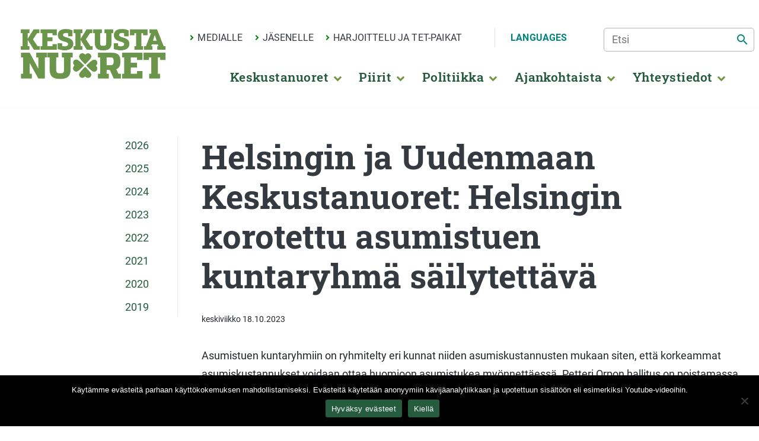

--- FILE ---
content_type: text/html; charset=UTF-8
request_url: https://keskustanuoret.fi/piirit/piirien-uutiset/helsingin-ja-uudenmaan-keskustanuoret-helsingin-korotettu-asumistuen-kuntaryhma-sailytettava/
body_size: 56196
content:
<!doctype html>
<html lang="fi">
  <head>
  <meta charset="utf-8">
  <meta http-equiv="x-ua-compatible" content="ie=edge">
  <meta name="viewport" content="width=device-width, initial-scale=1, shrink-to-fit=no">
  <meta name='robots' content='index, follow, max-image-preview:large, max-snippet:-1, max-video-preview:-1' />
	<style>img:is([sizes="auto" i], [sizes^="auto," i]) { contain-intrinsic-size: 3000px 1500px }</style>
	
	<!-- This site is optimized with the Yoast SEO plugin v26.3 - https://yoast.com/wordpress/plugins/seo/ -->
	<title>Helsingin ja Uudenmaan Keskustanuoret: Helsingin korotettu asumistuen kuntaryhmä säilytettävä -</title>
	<link rel="canonical" href="https://keskustanuoret.fi/piirit/piirien-uutiset/helsingin-ja-uudenmaan-keskustanuoret-helsingin-korotettu-asumistuen-kuntaryhma-sailytettava/" />
	<meta property="og:locale" content="fi_FI" />
	<meta property="og:type" content="article" />
	<meta property="og:title" content="Helsingin ja Uudenmaan Keskustanuoret: Helsingin korotettu asumistuen kuntaryhmä säilytettävä -" />
	<meta property="og:description" content="Asumistuen kuntaryhmiin on ryhmitelty eri kunnat niiden asumiskustannusten mukaan siten, että korkeammat asumiskustannukset voidaan ottaa huomioon asumistukea myönnettäessä. Petteri Orpon hallitus on poistamassa Helsingiltä oman korotetun asumistuen kuntaryhmän ja yhdistämässä sen muiden pääkaupunkiseudun kuntien kanssa samaan kuntaryhmään, vaikka asumiskustannukset Helsingissä ovat selvästi muuta pääkaupunkiseutua korkeammat.&nbsp; Hyvä asuntopolitiikka edellyttää sitä, että eri tuloluokkia edustavat asukkaat eivät &hellip;" />
	<meta property="og:url" content="https://keskustanuoret.fi/piirit/piirien-uutiset/helsingin-ja-uudenmaan-keskustanuoret-helsingin-korotettu-asumistuen-kuntaryhma-sailytettava/" />
	<meta name="twitter:card" content="summary_large_image" />
	<meta name="twitter:label1" content="Est. reading time" />
	<meta name="twitter:data1" content="1 minuutti" />
	<script type="application/ld+json" class="yoast-schema-graph">{"@context":"https://schema.org","@graph":[{"@type":"WebPage","@id":"https://keskustanuoret.fi/piirit/piirien-uutiset/helsingin-ja-uudenmaan-keskustanuoret-helsingin-korotettu-asumistuen-kuntaryhma-sailytettava/","url":"https://keskustanuoret.fi/piirit/piirien-uutiset/helsingin-ja-uudenmaan-keskustanuoret-helsingin-korotettu-asumistuen-kuntaryhma-sailytettava/","name":"Helsingin ja Uudenmaan Keskustanuoret: Helsingin korotettu asumistuen kuntaryhmä säilytettävä -","isPartOf":{"@id":"https://keskustanuoret.fi/#website"},"datePublished":"2023-10-18T09:00:00+00:00","breadcrumb":{"@id":"https://keskustanuoret.fi/piirit/piirien-uutiset/helsingin-ja-uudenmaan-keskustanuoret-helsingin-korotettu-asumistuen-kuntaryhma-sailytettava/#breadcrumb"},"inLanguage":"fi","potentialAction":[{"@type":"ReadAction","target":["https://keskustanuoret.fi/piirit/piirien-uutiset/helsingin-ja-uudenmaan-keskustanuoret-helsingin-korotettu-asumistuen-kuntaryhma-sailytettava/"]}]},{"@type":"BreadcrumbList","@id":"https://keskustanuoret.fi/piirit/piirien-uutiset/helsingin-ja-uudenmaan-keskustanuoret-helsingin-korotettu-asumistuen-kuntaryhma-sailytettava/#breadcrumb","itemListElement":[{"@type":"ListItem","position":1,"name":"Home","item":"https://keskustanuoret.fi/"},{"@type":"ListItem","position":2,"name":"Piirien uutiset","item":"https://keskustanuoret.fi/piirit/piirien-uutiset/"},{"@type":"ListItem","position":3,"name":"Helsingin ja Uudenmaan Keskustanuoret: Helsingin korotettu asumistuen kuntaryhmä säilytettävä"}]},{"@type":"WebSite","@id":"https://keskustanuoret.fi/#website","url":"https://keskustanuoret.fi/","name":"","description":"","potentialAction":[{"@type":"SearchAction","target":{"@type":"EntryPoint","urlTemplate":"https://keskustanuoret.fi/?s={search_term_string}"},"query-input":{"@type":"PropertyValueSpecification","valueRequired":true,"valueName":"search_term_string"}}],"inLanguage":"fi"}]}</script>
	<!-- / Yoast SEO plugin. -->


<link rel='stylesheet' id='wp-block-library-css' href='https://keskustanuoret.fi/wp/wp-includes/css/dist/block-library/style.min.css?ver=6.8.3' type='text/css' media='all' />
<style id='safe-svg-svg-icon-style-inline-css' type='text/css'>
.safe-svg-cover{text-align:center}.safe-svg-cover .safe-svg-inside{display:inline-block;max-width:100%}.safe-svg-cover svg{fill:currentColor;height:100%;max-height:100%;max-width:100%;width:100%}

</style>
<link rel='stylesheet' id='wp-components-css' href='https://keskustanuoret.fi/wp/wp-includes/css/dist/components/style.min.css?ver=6.8.3' type='text/css' media='all' />
<link rel='stylesheet' id='wp-preferences-css' href='https://keskustanuoret.fi/wp/wp-includes/css/dist/preferences/style.min.css?ver=6.8.3' type='text/css' media='all' />
<link rel='stylesheet' id='wp-block-editor-css' href='https://keskustanuoret.fi/wp/wp-includes/css/dist/block-editor/style.min.css?ver=6.8.3' type='text/css' media='all' />
<link rel='stylesheet' id='wp-reusable-blocks-css' href='https://keskustanuoret.fi/wp/wp-includes/css/dist/reusable-blocks/style.min.css?ver=6.8.3' type='text/css' media='all' />
<link rel='stylesheet' id='wp-patterns-css' href='https://keskustanuoret.fi/wp/wp-includes/css/dist/patterns/style.min.css?ver=6.8.3' type='text/css' media='all' />
<link rel='stylesheet' id='wp-editor-css' href='https://keskustanuoret.fi/wp/wp-includes/css/dist/editor/style.min.css?ver=6.8.3' type='text/css' media='all' />
<link rel='stylesheet' id='vv_blocks-cgb-style-css-css' href='https://keskustanuoret.fi/app/plugins/vv-general-blocks/dist/blocks.style.build.css' type='text/css' media='all' />
<style id='global-styles-inline-css' type='text/css'>
:root{--wp--preset--aspect-ratio--square: 1;--wp--preset--aspect-ratio--4-3: 4/3;--wp--preset--aspect-ratio--3-4: 3/4;--wp--preset--aspect-ratio--3-2: 3/2;--wp--preset--aspect-ratio--2-3: 2/3;--wp--preset--aspect-ratio--16-9: 16/9;--wp--preset--aspect-ratio--9-16: 9/16;--wp--preset--color--black: #000000;--wp--preset--color--cyan-bluish-gray: #abb8c3;--wp--preset--color--white: #ffffff;--wp--preset--color--pale-pink: #f78da7;--wp--preset--color--vivid-red: #cf2e2e;--wp--preset--color--luminous-vivid-orange: #ff6900;--wp--preset--color--luminous-vivid-amber: #fcb900;--wp--preset--color--light-green-cyan: #7bdcb5;--wp--preset--color--vivid-green-cyan: #00d084;--wp--preset--color--pale-cyan-blue: #8ed1fc;--wp--preset--color--vivid-cyan-blue: #0693e3;--wp--preset--color--vivid-purple: #9b51e0;--wp--preset--color--orange: #F9C20E;--wp--preset--color--blue: #072113;--wp--preset--color--light-blue: #088EC1;--wp--preset--color--hightlight: #23E2C2;--wp--preset--gradient--vivid-cyan-blue-to-vivid-purple: linear-gradient(135deg,rgba(6,147,227,1) 0%,rgb(155,81,224) 100%);--wp--preset--gradient--light-green-cyan-to-vivid-green-cyan: linear-gradient(135deg,rgb(122,220,180) 0%,rgb(0,208,130) 100%);--wp--preset--gradient--luminous-vivid-amber-to-luminous-vivid-orange: linear-gradient(135deg,rgba(252,185,0,1) 0%,rgba(255,105,0,1) 100%);--wp--preset--gradient--luminous-vivid-orange-to-vivid-red: linear-gradient(135deg,rgba(255,105,0,1) 0%,rgb(207,46,46) 100%);--wp--preset--gradient--very-light-gray-to-cyan-bluish-gray: linear-gradient(135deg,rgb(238,238,238) 0%,rgb(169,184,195) 100%);--wp--preset--gradient--cool-to-warm-spectrum: linear-gradient(135deg,rgb(74,234,220) 0%,rgb(151,120,209) 20%,rgb(207,42,186) 40%,rgb(238,44,130) 60%,rgb(251,105,98) 80%,rgb(254,248,76) 100%);--wp--preset--gradient--blush-light-purple: linear-gradient(135deg,rgb(255,206,236) 0%,rgb(152,150,240) 100%);--wp--preset--gradient--blush-bordeaux: linear-gradient(135deg,rgb(254,205,165) 0%,rgb(254,45,45) 50%,rgb(107,0,62) 100%);--wp--preset--gradient--luminous-dusk: linear-gradient(135deg,rgb(255,203,112) 0%,rgb(199,81,192) 50%,rgb(65,88,208) 100%);--wp--preset--gradient--pale-ocean: linear-gradient(135deg,rgb(255,245,203) 0%,rgb(182,227,212) 50%,rgb(51,167,181) 100%);--wp--preset--gradient--electric-grass: linear-gradient(135deg,rgb(202,248,128) 0%,rgb(113,206,126) 100%);--wp--preset--gradient--midnight: linear-gradient(135deg,rgb(2,3,129) 0%,rgb(40,116,252) 100%);--wp--preset--font-size--small: 13px;--wp--preset--font-size--medium: 20px;--wp--preset--font-size--large: 36px;--wp--preset--font-size--x-large: 42px;--wp--preset--spacing--20: 0.44rem;--wp--preset--spacing--30: 0.67rem;--wp--preset--spacing--40: 1rem;--wp--preset--spacing--50: 1.5rem;--wp--preset--spacing--60: 2.25rem;--wp--preset--spacing--70: 3.38rem;--wp--preset--spacing--80: 5.06rem;--wp--preset--shadow--natural: 6px 6px 9px rgba(0, 0, 0, 0.2);--wp--preset--shadow--deep: 12px 12px 50px rgba(0, 0, 0, 0.4);--wp--preset--shadow--sharp: 6px 6px 0px rgba(0, 0, 0, 0.2);--wp--preset--shadow--outlined: 6px 6px 0px -3px rgba(255, 255, 255, 1), 6px 6px rgba(0, 0, 0, 1);--wp--preset--shadow--crisp: 6px 6px 0px rgba(0, 0, 0, 1);}:where(body) { margin: 0; }.wp-site-blocks > .alignleft { float: left; margin-right: 2em; }.wp-site-blocks > .alignright { float: right; margin-left: 2em; }.wp-site-blocks > .aligncenter { justify-content: center; margin-left: auto; margin-right: auto; }:where(.is-layout-flex){gap: 0.5em;}:where(.is-layout-grid){gap: 0.5em;}.is-layout-flow > .alignleft{float: left;margin-inline-start: 0;margin-inline-end: 2em;}.is-layout-flow > .alignright{float: right;margin-inline-start: 2em;margin-inline-end: 0;}.is-layout-flow > .aligncenter{margin-left: auto !important;margin-right: auto !important;}.is-layout-constrained > .alignleft{float: left;margin-inline-start: 0;margin-inline-end: 2em;}.is-layout-constrained > .alignright{float: right;margin-inline-start: 2em;margin-inline-end: 0;}.is-layout-constrained > .aligncenter{margin-left: auto !important;margin-right: auto !important;}.is-layout-constrained > :where(:not(.alignleft):not(.alignright):not(.alignfull)){margin-left: auto !important;margin-right: auto !important;}body .is-layout-flex{display: flex;}.is-layout-flex{flex-wrap: wrap;align-items: center;}.is-layout-flex > :is(*, div){margin: 0;}body .is-layout-grid{display: grid;}.is-layout-grid > :is(*, div){margin: 0;}body{padding-top: 0px;padding-right: 0px;padding-bottom: 0px;padding-left: 0px;}a:where(:not(.wp-element-button)){text-decoration: underline;}:root :where(.wp-element-button, .wp-block-button__link){background-color: #32373c;border-width: 0;color: #fff;font-family: inherit;font-size: inherit;line-height: inherit;padding: calc(0.667em + 2px) calc(1.333em + 2px);text-decoration: none;}.has-black-color{color: var(--wp--preset--color--black) !important;}.has-cyan-bluish-gray-color{color: var(--wp--preset--color--cyan-bluish-gray) !important;}.has-white-color{color: var(--wp--preset--color--white) !important;}.has-pale-pink-color{color: var(--wp--preset--color--pale-pink) !important;}.has-vivid-red-color{color: var(--wp--preset--color--vivid-red) !important;}.has-luminous-vivid-orange-color{color: var(--wp--preset--color--luminous-vivid-orange) !important;}.has-luminous-vivid-amber-color{color: var(--wp--preset--color--luminous-vivid-amber) !important;}.has-light-green-cyan-color{color: var(--wp--preset--color--light-green-cyan) !important;}.has-vivid-green-cyan-color{color: var(--wp--preset--color--vivid-green-cyan) !important;}.has-pale-cyan-blue-color{color: var(--wp--preset--color--pale-cyan-blue) !important;}.has-vivid-cyan-blue-color{color: var(--wp--preset--color--vivid-cyan-blue) !important;}.has-vivid-purple-color{color: var(--wp--preset--color--vivid-purple) !important;}.has-orange-color{color: var(--wp--preset--color--orange) !important;}.has-blue-color{color: var(--wp--preset--color--blue) !important;}.has-light-blue-color{color: var(--wp--preset--color--light-blue) !important;}.has-hightlight-color{color: var(--wp--preset--color--hightlight) !important;}.has-black-background-color{background-color: var(--wp--preset--color--black) !important;}.has-cyan-bluish-gray-background-color{background-color: var(--wp--preset--color--cyan-bluish-gray) !important;}.has-white-background-color{background-color: var(--wp--preset--color--white) !important;}.has-pale-pink-background-color{background-color: var(--wp--preset--color--pale-pink) !important;}.has-vivid-red-background-color{background-color: var(--wp--preset--color--vivid-red) !important;}.has-luminous-vivid-orange-background-color{background-color: var(--wp--preset--color--luminous-vivid-orange) !important;}.has-luminous-vivid-amber-background-color{background-color: var(--wp--preset--color--luminous-vivid-amber) !important;}.has-light-green-cyan-background-color{background-color: var(--wp--preset--color--light-green-cyan) !important;}.has-vivid-green-cyan-background-color{background-color: var(--wp--preset--color--vivid-green-cyan) !important;}.has-pale-cyan-blue-background-color{background-color: var(--wp--preset--color--pale-cyan-blue) !important;}.has-vivid-cyan-blue-background-color{background-color: var(--wp--preset--color--vivid-cyan-blue) !important;}.has-vivid-purple-background-color{background-color: var(--wp--preset--color--vivid-purple) !important;}.has-orange-background-color{background-color: var(--wp--preset--color--orange) !important;}.has-blue-background-color{background-color: var(--wp--preset--color--blue) !important;}.has-light-blue-background-color{background-color: var(--wp--preset--color--light-blue) !important;}.has-hightlight-background-color{background-color: var(--wp--preset--color--hightlight) !important;}.has-black-border-color{border-color: var(--wp--preset--color--black) !important;}.has-cyan-bluish-gray-border-color{border-color: var(--wp--preset--color--cyan-bluish-gray) !important;}.has-white-border-color{border-color: var(--wp--preset--color--white) !important;}.has-pale-pink-border-color{border-color: var(--wp--preset--color--pale-pink) !important;}.has-vivid-red-border-color{border-color: var(--wp--preset--color--vivid-red) !important;}.has-luminous-vivid-orange-border-color{border-color: var(--wp--preset--color--luminous-vivid-orange) !important;}.has-luminous-vivid-amber-border-color{border-color: var(--wp--preset--color--luminous-vivid-amber) !important;}.has-light-green-cyan-border-color{border-color: var(--wp--preset--color--light-green-cyan) !important;}.has-vivid-green-cyan-border-color{border-color: var(--wp--preset--color--vivid-green-cyan) !important;}.has-pale-cyan-blue-border-color{border-color: var(--wp--preset--color--pale-cyan-blue) !important;}.has-vivid-cyan-blue-border-color{border-color: var(--wp--preset--color--vivid-cyan-blue) !important;}.has-vivid-purple-border-color{border-color: var(--wp--preset--color--vivid-purple) !important;}.has-orange-border-color{border-color: var(--wp--preset--color--orange) !important;}.has-blue-border-color{border-color: var(--wp--preset--color--blue) !important;}.has-light-blue-border-color{border-color: var(--wp--preset--color--light-blue) !important;}.has-hightlight-border-color{border-color: var(--wp--preset--color--hightlight) !important;}.has-vivid-cyan-blue-to-vivid-purple-gradient-background{background: var(--wp--preset--gradient--vivid-cyan-blue-to-vivid-purple) !important;}.has-light-green-cyan-to-vivid-green-cyan-gradient-background{background: var(--wp--preset--gradient--light-green-cyan-to-vivid-green-cyan) !important;}.has-luminous-vivid-amber-to-luminous-vivid-orange-gradient-background{background: var(--wp--preset--gradient--luminous-vivid-amber-to-luminous-vivid-orange) !important;}.has-luminous-vivid-orange-to-vivid-red-gradient-background{background: var(--wp--preset--gradient--luminous-vivid-orange-to-vivid-red) !important;}.has-very-light-gray-to-cyan-bluish-gray-gradient-background{background: var(--wp--preset--gradient--very-light-gray-to-cyan-bluish-gray) !important;}.has-cool-to-warm-spectrum-gradient-background{background: var(--wp--preset--gradient--cool-to-warm-spectrum) !important;}.has-blush-light-purple-gradient-background{background: var(--wp--preset--gradient--blush-light-purple) !important;}.has-blush-bordeaux-gradient-background{background: var(--wp--preset--gradient--blush-bordeaux) !important;}.has-luminous-dusk-gradient-background{background: var(--wp--preset--gradient--luminous-dusk) !important;}.has-pale-ocean-gradient-background{background: var(--wp--preset--gradient--pale-ocean) !important;}.has-electric-grass-gradient-background{background: var(--wp--preset--gradient--electric-grass) !important;}.has-midnight-gradient-background{background: var(--wp--preset--gradient--midnight) !important;}.has-small-font-size{font-size: var(--wp--preset--font-size--small) !important;}.has-medium-font-size{font-size: var(--wp--preset--font-size--medium) !important;}.has-large-font-size{font-size: var(--wp--preset--font-size--large) !important;}.has-x-large-font-size{font-size: var(--wp--preset--font-size--x-large) !important;}
:where(.wp-block-post-template.is-layout-flex){gap: 1.25em;}:where(.wp-block-post-template.is-layout-grid){gap: 1.25em;}
:where(.wp-block-columns.is-layout-flex){gap: 2em;}:where(.wp-block-columns.is-layout-grid){gap: 2em;}
:root :where(.wp-block-pullquote){font-size: 1.5em;line-height: 1.6;}
</style>
<link rel='stylesheet' id='cookie-notice-front-css' href='https://keskustanuoret.fi/app/plugins/cookie-notice/css/front.min.css?ver=2.5.8' type='text/css' media='all' />
<link rel='stylesheet' id='SFSImainCss-css' href='https://keskustanuoret.fi/app/plugins/ultimate-social-media-icons/css/sfsi-style.css?ver=2.9.5' type='text/css' media='all' />
<link rel='stylesheet' id='disable_sfsi-css' href='https://keskustanuoret.fi/app/plugins/ultimate-social-media-icons/css/disable_sfsi.css?ver=6.8.3' type='text/css' media='all' />
<link rel='stylesheet' id='wpemfb-lightbox-css' href='https://keskustanuoret.fi/app/plugins/wp-embed-facebook/templates/lightbox/css/lightbox.css?ver=3.1.2' type='text/css' media='all' />
<link rel='stylesheet' id='sage/main.css-css' href='https://keskustanuoret.fi/app/themes/keskustanuoret/dist/styles/main_af95097e.css' type='text/css' media='all' />
<link rel='stylesheet' id='sage/header_style-css' href='https://keskustanuoret.fi/app/themes/keskustanuoret/dist/styles/header-basic_af95097e.css?ver=6.8.3' type='text/css' media='all' />
<link rel='stylesheet' id='sage/typography_style-css' href='https://keskustanuoret.fi/app/themes/keskustanuoret/dist/styles/typography-kk_af95097e.css?ver=6.8.3' type='text/css' media='all' />
<link rel='stylesheet' id='sage/footer_style-css' href='https://keskustanuoret.fi/app/themes/keskustanuoret/dist/styles/footer-default_af95097e.css?ver=6.8.3' type='text/css' media='all' />
<script type="text/javascript" id="cookie-notice-front-js-before">
/* <![CDATA[ */
var cnArgs = {"ajaxUrl":"https:\/\/keskustanuoret.fi\/wp\/wp-admin\/admin-ajax.php","nonce":"cbc04c8b0d","hideEffect":"fade","position":"bottom","onScroll":false,"onScrollOffset":100,"onClick":false,"cookieName":"cookie_notice_accepted","cookieTime":2147483647,"cookieTimeRejected":2592000,"globalCookie":false,"redirection":true,"cache":false,"revokeCookies":true,"revokeCookiesOpt":"manual"};
/* ]]> */
</script>
<script type="text/javascript" src="https://keskustanuoret.fi/app/plugins/cookie-notice/js/front.min.js?ver=2.5.8" id="cookie-notice-front-js"></script>
<script type="text/javascript" src="https://keskustanuoret.fi/wp/wp-includes/js/jquery/jquery.min.js?ver=3.7.1" id="jquery-core-js"></script>
<script type="text/javascript" src="https://keskustanuoret.fi/wp/wp-includes/js/jquery/jquery-migrate.min.js?ver=3.4.1" id="jquery-migrate-js"></script>
<script type="text/javascript" src="https://keskustanuoret.fi/app/plugins/wp-embed-facebook/templates/lightbox/js/lightbox.min.js?ver=3.1.2" id="wpemfb-lightbox-js"></script>
<script type="text/javascript" id="wpemfb-fbjs-js-extra">
/* <![CDATA[ */
var WEF = {"local":"fi_FI","version":"v6.0","fb_id":"198683451130271","comments_nonce":"4e1cfb0c9e"};
/* ]]> */
</script>
<script type="text/javascript" src="https://keskustanuoret.fi/app/plugins/wp-embed-facebook/inc/js/fb.min.js?ver=3.1.2" id="wpemfb-fbjs-js"></script>
<link rel="https://api.w.org/" href="https://keskustanuoret.fi/wp-json/" /><link rel="alternate" title="JSON" type="application/json" href="https://keskustanuoret.fi/wp-json/wp/v2/kn-regions/7706" /><link rel="EditURI" type="application/rsd+xml" title="RSD" href="https://keskustanuoret.fi/wp/xmlrpc.php?rsd" />
<meta name="generator" content="WordPress 6.8.3" />
<link rel='shortlink' href='https://keskustanuoret.fi/?p=7706' />
<link rel="alternate" title="oEmbed (JSON)" type="application/json+oembed" href="https://keskustanuoret.fi/wp-json/oembed/1.0/embed?url=https%3A%2F%2Fkeskustanuoret.fi%2Fpiirit%2Fpiirien-uutiset%2Fhelsingin-ja-uudenmaan-keskustanuoret-helsingin-korotettu-asumistuen-kuntaryhma-sailytettava%2F&#038;lang=fi" />
<link rel="alternate" title="oEmbed (XML)" type="text/xml+oembed" href="https://keskustanuoret.fi/wp-json/oembed/1.0/embed?url=https%3A%2F%2Fkeskustanuoret.fi%2Fpiirit%2Fpiirien-uutiset%2Fhelsingin-ja-uudenmaan-keskustanuoret-helsingin-korotettu-asumistuen-kuntaryhma-sailytettava%2F&#038;format=xml&#038;lang=fi" />
<meta name="follow.[base64]" content="FysUAS4xJSvEKV5qELCY"/><style>:root{
--primary-color:#eeee22;
--secondary-color:;
--extra-color:;
--link-color:;
--link-color-hover:;
--header-background:;
--nav-link-color:;
--secnav-link-color:;
--footer-bg:;
--footer-heading:;
--footer-text:;
}</style>
		<style>
		:root{
			--logo-width: 250px;
			--logo-height: 150px;
			--logo-padding: px;

		}

		</style>

	<link rel="icon" href="https://keskustanuoret.fi/app/uploads/2020/04/cropped-keskustanuoret-favicon-150x150.png" sizes="32x32" />
<link rel="icon" href="https://keskustanuoret.fi/app/uploads/2020/04/cropped-keskustanuoret-favicon-300x300.png" sizes="192x192" />
<link rel="apple-touch-icon" href="https://keskustanuoret.fi/app/uploads/2020/04/cropped-keskustanuoret-favicon-300x300.png" />
<meta name="msapplication-TileImage" content="https://keskustanuoret.fi/app/uploads/2020/04/cropped-keskustanuoret-favicon-300x300.png" />
</head>
  <body data-rsssl=1 class="wp-singular kn-regions-template-default single single-kn-regions postid-7706 wp-custom-logo wp-theme-keskustanuoretresources cookies-not-set sfsi_actvite_theme_default helsingin-ja-uudenmaan-keskustanuoret-helsingin-korotettu-asumistuen-kuntaryhma-sailytettava app-data index-data singular-data single-data single-kn-regions-data single-kn-regions-helsingin-ja-uudenmaan-keskustanuoret-helsingin-korotettu-asumistuen-kuntaryhma-sailytettava-data">
				<a href="#main-content" class="skip-to-content sr-only sr-only-focusable">Skip to content</a>
		<div class="main-header-wrapper">
	<header class="main-header" id="header-main">
			<a class="brand" aria-label="Etusivu" href="https://keskustanuoret.fi/">
				<svg xmlns="http://www.w3.org/2000/svg" xmlns:xlink="http://www.w3.org/1999/xlink" width="1748" height="709" viewBox="0 0 1748 709" class="site-logo-svg" id="main-logo"><image id="Vektoriälyobjekti" x="21" y="60" width="1707" height="590" xlink:href="[data-uri]"/></svg>
			</a>
	

      <div class="main-navigation-wrapper">

		  	<div class="secondary-navigation" id="secnav" >
	      		      	  <div id="secondary-navigation-container" class="secondary-nav"><ul id="menu-ylavalikko" class="secondary-navigation-nav"><li itemscope="itemscope" itemtype="https://www.schema.org/SiteNavigationElement" id="menu-item-23" class="menu-item menu-item-type-post_type menu-item-object-page menu-item-23 nav-item depth-0"><a title="Medialle" href="https://keskustanuoret.fi/medialle/" class="nav-link">Medialle</a></li>
<li itemscope="itemscope" itemtype="https://www.schema.org/SiteNavigationElement" id="menu-item-1824" class="menu-item menu-item-type-post_type menu-item-object-page menu-item-1824 nav-item depth-0"><a title="Jäsenelle" href="https://keskustanuoret.fi/jarjestoaineisto/" class="nav-link">Jäsenelle</a></li>
<li itemscope="itemscope" itemtype="https://www.schema.org/SiteNavigationElement" id="menu-item-42" class="menu-item menu-item-type-post_type menu-item-object-page menu-item-42 nav-item depth-0"><a title="Harjoittelu ja TET-paikat" href="https://keskustanuoret.fi/harjoittelu/" class="nav-link">Harjoittelu ja TET-paikat</a></li>
<li itemscope="itemscope" itemtype="https://www.schema.org/SiteNavigationElement" id="menu-item-158" class="language-selector menu-item menu-item-type-custom menu-item-object-custom menu-item-has-children dropdown menu-item-158 nav-item depth-0"><a title="Languages" href="#" data-toggle="dropdown" aria-haspopup="true" aria-expanded="false" class="dropdown-toggle nav-link secondary-nav-toggle" id="menu-item-dropdown-158">Languages</a>
<ul class="dropdown-menu"  aria-labelledby="menu-item-dropdown-158" >
	<li itemscope="itemscope" itemtype="https://www.schema.org/SiteNavigationElement" id="menu-item-3275-sv" class="lang-item lang-item-31 lang-item-sv no-translation lang-item-first menu-item menu-item-type-custom menu-item-object-custom menu-item-3275-sv nav-item depth-1"><a title="Svenska" href="https://keskustanuoret.fi/sv/etusivu-svenska/" class="dropdown-item" hreflang="sv-SE" lang="sv-SE">Svenska</a></li>
	<li itemscope="itemscope" itemtype="https://www.schema.org/SiteNavigationElement" id="menu-item-161" class="menu-item menu-item-type-post_type menu-item-object-page menu-item-161 nav-item depth-1"><a title="English" href="https://keskustanuoret.fi/keskustanuoret-in-english/" class="dropdown-item">English</a></li>
</ul>
</li>
</ul></div>
          
         
       
          <form method="get" class="secondary-navigation-search" id="searchform" action="https://keskustanuoret.fi/">
  <input type="text" class="secondary-navigation-search field" 
      name="s" 
      value="" 
      id="s" aria-label="Etsi" 
      placeholder="Etsi" />
	<button type="submit" class="secondary-navigation-search submit" name="submit" id="searchsubmit" aria-label="Etsi" />
		<span class='material-icons search-icon'>search</span>
	</button>
</form>


		    	<button aria-label="Navigaatiovalikko" id="navigation-toggler" class="main-nav-toggler" type="button" data-toggle="offcanvas">
		    	  <span class="main-nav-toggler-icon"><svg xmlns="http://www.w3.org/2000/svg" xmlns:xlink="http://www.w3.org/1999/xlink" version="1.1" id="Capa_1" x="0px" y="0px" width="124px" height="124px" viewBox="0 0 124 124" style="enable-background:new 0 0 124 124;" xml:space="preserve" class="nav-menu-bar">
<g>
	<path d="M112,6H12C5.4,6,0,11.4,0,18s5.4,12,12,12h100c6.6,0,12-5.4,12-12S118.6,6,112,6z"/>
	<path d="M112,50H12C5.4,50,0,55.4,0,62c0,6.6,5.4,12,12,12h100c6.6,0,12-5.4,12-12C124,55.4,118.6,50,112,50z"/>
	<path d="M112,94H12c-6.6,0-12,5.4-12,12s5.4,12,12,12h100c6.6,0,12-5.4,12-12S118.6,94,112,94z"/>
</g>
</svg></span>
          </button>

        </div>

        <nav class="main-navigation" id="mainnav" aria-label="Navigaatiovalikko">
                      <div id="primary-navigation-container" class="primary-nav"><ul id="menu-paavalikko" class="primary-navigation-nav"><li itemscope="itemscope" itemtype="https://www.schema.org/SiteNavigationElement" id="menu-item-20" class="menu-item menu-item-type-post_type menu-item-object-page menu-item-has-children dropdown menu-item-20 nav-item depth-0"><a title="Keskustanuoret" href="#" data-toggle="dropdown" aria-haspopup="true" aria-expanded="false" class="dropdown-toggle nav-link nav-toggle" id="menu-item-dropdown-20">Keskustanuoret</a>
<ul class="dropdown-menu"  aria-labelledby="menu-item-dropdown-20" >
	<li itemscope="itemscope" itemtype="https://www.schema.org/SiteNavigationElement" id="menu-item-38" class="menu-item menu-item-type-post_type menu-item-object-page menu-item-38 nav-item depth-1"><a title="Tutustu Keskustanuoriin" href="https://keskustanuoret.fi/keskustanuoret/meista/" class="dropdown-item">Tutustu Keskustanuoriin</a></li>
	<li itemscope="itemscope" itemtype="https://www.schema.org/SiteNavigationElement" id="menu-item-281" class="menu-item menu-item-type-post_type menu-item-object-page menu-item-281 nav-item depth-1"><a title="Jäseneksi" href="https://keskustanuoret.fi/keskustanuoret/tule-mukaan/" class="dropdown-item">Jäseneksi</a></li>
	<li itemscope="itemscope" itemtype="https://www.schema.org/SiteNavigationElement" id="menu-item-929" class="menu-item menu-item-type-post_type menu-item-object-page menu-item-929 nav-item depth-1"><a title="Kekkosen Haarikka" href="https://keskustanuoret.fi/keskustanuoret/kekkosen-haarikka/" class="dropdown-item">Kekkosen Haarikka</a></li>
	<li itemscope="itemscope" itemtype="https://www.schema.org/SiteNavigationElement" id="menu-item-528" class="menu-item menu-item-type-post_type menu-item-object-page menu-item-528 nav-item depth-1"><a title="Palaute" href="https://keskustanuoret.fi/keskustanuoret/palaute/" class="dropdown-item">Palaute</a></li>
	<li itemscope="itemscope" itemtype="https://www.schema.org/SiteNavigationElement" id="menu-item-220" class="menu-item menu-item-type-post_type menu-item-object-page menu-item-privacy-policy menu-item-220 nav-item depth-1"><a title="Tietosuoja ja saavutettavuus" href="https://keskustanuoret.fi/keskustanuoret/tietosuoja-ja-saavutettavuus/" class="dropdown-item">Tietosuoja ja saavutettavuus</a></li>
</ul>
</li>
<li itemscope="itemscope" itemtype="https://www.schema.org/SiteNavigationElement" id="menu-item-36" class="menu-item menu-item-type-post_type menu-item-object-page menu-item-has-children dropdown menu-item-36 nav-item depth-0"><a title="Piirit" href="#" data-toggle="dropdown" aria-haspopup="true" aria-expanded="false" class="dropdown-toggle nav-link nav-toggle" id="menu-item-dropdown-36">Piirit</a>
<ul class="dropdown-menu"  aria-labelledby="menu-item-dropdown-36" >
	<li itemscope="itemscope" itemtype="https://www.schema.org/SiteNavigationElement" id="menu-item-229" class="menu-item menu-item-type-post_type menu-item-object-page menu-item-has-children dropdown menu-item-229 nav-item depth-1"><a title="Etelä-Pohjanmaa" href="https://keskustanuoret.fi/piirit/etela-pohjanmaa/" class="dropdown-item">Etelä-Pohjanmaa</a><button class="nav-toggle-level2 submenu-dropdown material-icons">&#xe313</button>
	<ul class="dropdown-submenu"  aria-labelledby="menu-item-dropdown-36" >
		<li itemscope="itemscope" itemtype="https://www.schema.org/SiteNavigationElement" id="menu-item-230" class="menu-item menu-item-type-taxonomy menu-item-object-location menu-item-230 nav-item depth-2"><a title="Uutiset ja tapahtumat" href="https://keskustanuoret.fi/piirit/etela-pohjanmaa/uutiset/" class="dropdown-item">Uutiset ja tapahtumat</a></li>
	</ul>
</li>
	<li itemscope="itemscope" itemtype="https://www.schema.org/SiteNavigationElement" id="menu-item-1088" class="menu-item menu-item-type-post_type menu-item-object-page menu-item-has-children dropdown menu-item-1088 nav-item depth-1"><a title="Etelä-Savo" href="https://keskustanuoret.fi/piirit/etela-savo/" class="dropdown-item">Etelä-Savo</a><button class="nav-toggle-level2 submenu-dropdown material-icons">&#xe313</button>
	<ul class="dropdown-submenu"  aria-labelledby="menu-item-dropdown-36" >
		<li itemscope="itemscope" itemtype="https://www.schema.org/SiteNavigationElement" id="menu-item-1285" class="menu-item menu-item-type-taxonomy menu-item-object-location menu-item-1285 nav-item depth-2"><a title="Uutiset ja tapahtumat" href="https://keskustanuoret.fi/piirit/etela-savo/uutiset/" class="dropdown-item">Uutiset ja tapahtumat</a></li>
	</ul>
</li>
	<li itemscope="itemscope" itemtype="https://www.schema.org/SiteNavigationElement" id="menu-item-101" class="menu-item menu-item-type-post_type menu-item-object-page menu-item-has-children dropdown menu-item-101 nav-item depth-1"><a title="Helsinki" href="https://keskustanuoret.fi/piirit/helsinki/" class="dropdown-item">Helsinki</a><button class="nav-toggle-level2 submenu-dropdown material-icons">&#xe313</button>
	<ul class="dropdown-submenu"  aria-labelledby="menu-item-dropdown-36" >
		<li itemscope="itemscope" itemtype="https://www.schema.org/SiteNavigationElement" id="menu-item-194" class="menu-item menu-item-type-taxonomy menu-item-object-location menu-item-194 nav-item depth-2"><a title="Uutiset ja tapahtumat" href="https://keskustanuoret.fi/piirit/helsinki/uutiset/" class="dropdown-item">Uutiset ja tapahtumat</a></li>
	</ul>
</li>
	<li itemscope="itemscope" itemtype="https://www.schema.org/SiteNavigationElement" id="menu-item-1101" class="menu-item menu-item-type-post_type menu-item-object-page menu-item-has-children dropdown menu-item-1101 nav-item depth-1"><a title="Häme" href="https://keskustanuoret.fi/piirit/hame/" class="dropdown-item">Häme</a><button class="nav-toggle-level2 submenu-dropdown material-icons">&#xe313</button>
	<ul class="dropdown-submenu"  aria-labelledby="menu-item-dropdown-36" >
		<li itemscope="itemscope" itemtype="https://www.schema.org/SiteNavigationElement" id="menu-item-1287" class="menu-item menu-item-type-taxonomy menu-item-object-location menu-item-1287 nav-item depth-2"><a title="Uutiset ja tapahtumat" href="https://keskustanuoret.fi/piirit/hame/uutiset/" class="dropdown-item">Uutiset ja tapahtumat</a></li>
	</ul>
</li>
	<li itemscope="itemscope" itemtype="https://www.schema.org/SiteNavigationElement" id="menu-item-1126" class="menu-item menu-item-type-post_type menu-item-object-page menu-item-has-children dropdown menu-item-1126 nav-item depth-1"><a title="Kaakko" href="https://keskustanuoret.fi/piirit/kaakko/" class="dropdown-item">Kaakko</a><button class="nav-toggle-level2 submenu-dropdown material-icons">&#xe313</button>
	<ul class="dropdown-submenu"  aria-labelledby="menu-item-dropdown-36" >
		<li itemscope="itemscope" itemtype="https://www.schema.org/SiteNavigationElement" id="menu-item-1288" class="menu-item menu-item-type-taxonomy menu-item-object-location menu-item-1288 nav-item depth-2"><a title="Uutiset ja tapahtumat" href="https://keskustanuoret.fi/piirit/kaakko/uutiset/" class="dropdown-item">Uutiset ja tapahtumat</a></li>
	</ul>
</li>
	<li itemscope="itemscope" itemtype="https://www.schema.org/SiteNavigationElement" id="menu-item-800" class="menu-item menu-item-type-post_type menu-item-object-page menu-item-has-children dropdown menu-item-800 nav-item depth-1"><a title="Kainuu" href="https://keskustanuoret.fi/piirit/kainuu/" class="dropdown-item">Kainuu</a><button class="nav-toggle-level2 submenu-dropdown material-icons">&#xe313</button>
	<ul class="dropdown-submenu"  aria-labelledby="menu-item-dropdown-36" >
		<li itemscope="itemscope" itemtype="https://www.schema.org/SiteNavigationElement" id="menu-item-801" class="menu-item menu-item-type-taxonomy menu-item-object-location menu-item-801 nav-item depth-2"><a title="Uutiset ja tapahtumat" href="https://keskustanuoret.fi/piirit/kainuu/uutiset/" class="dropdown-item">Uutiset ja tapahtumat</a></li>
	</ul>
</li>
	<li itemscope="itemscope" itemtype="https://www.schema.org/SiteNavigationElement" id="menu-item-1197" class="menu-item menu-item-type-post_type menu-item-object-page menu-item-has-children dropdown menu-item-1197 nav-item depth-1"><a title="Keski-Pohjanmaa" href="https://keskustanuoret.fi/piirit/keski-pohjanmaa/" class="dropdown-item">Keski-Pohjanmaa</a><button class="nav-toggle-level2 submenu-dropdown material-icons">&#xe313</button>
	<ul class="dropdown-submenu"  aria-labelledby="menu-item-dropdown-36" >
		<li itemscope="itemscope" itemtype="https://www.schema.org/SiteNavigationElement" id="menu-item-1290" class="menu-item menu-item-type-taxonomy menu-item-object-location menu-item-1290 nav-item depth-2"><a title="Uutiset ja tapahtumat" href="https://keskustanuoret.fi/piirit/keski-pohjanmaa/uutiset/" class="dropdown-item">Uutiset ja tapahtumat</a></li>
	</ul>
</li>
	<li itemscope="itemscope" itemtype="https://www.schema.org/SiteNavigationElement" id="menu-item-1154" class="menu-item menu-item-type-post_type menu-item-object-page menu-item-has-children dropdown menu-item-1154 nav-item depth-1"><a title="Keski-Suomi" href="https://keskustanuoret.fi/piirit/keski-suomi/" class="dropdown-item">Keski-Suomi</a><button class="nav-toggle-level2 submenu-dropdown material-icons">&#xe313</button>
	<ul class="dropdown-submenu"  aria-labelledby="menu-item-dropdown-36" >
		<li itemscope="itemscope" itemtype="https://www.schema.org/SiteNavigationElement" id="menu-item-1291" class="menu-item menu-item-type-taxonomy menu-item-object-location menu-item-1291 nav-item depth-2"><a title="Uutiset ja tapahtumat" href="https://keskustanuoret.fi/piirit/keski-suomi/uutiset/" class="dropdown-item">Uutiset ja tapahtumat</a></li>
	</ul>
</li>
	<li itemscope="itemscope" itemtype="https://www.schema.org/SiteNavigationElement" id="menu-item-1196" class="menu-item menu-item-type-post_type menu-item-object-page menu-item-has-children dropdown menu-item-1196 nav-item depth-1"><a title="Lappi" href="https://keskustanuoret.fi/piirit/lappi/" class="dropdown-item">Lappi</a><button class="nav-toggle-level2 submenu-dropdown material-icons">&#xe313</button>
	<ul class="dropdown-submenu"  aria-labelledby="menu-item-dropdown-36" >
		<li itemscope="itemscope" itemtype="https://www.schema.org/SiteNavigationElement" id="menu-item-1293" class="menu-item menu-item-type-taxonomy menu-item-object-location menu-item-1293 nav-item depth-2"><a title="Uutiset ja tapahtumat" href="https://keskustanuoret.fi/piirit/lappi/uutiset/" class="dropdown-item">Uutiset ja tapahtumat</a></li>
	</ul>
</li>
	<li itemscope="itemscope" itemtype="https://www.schema.org/SiteNavigationElement" id="menu-item-1195" class="menu-item menu-item-type-post_type menu-item-object-page menu-item-has-children dropdown menu-item-1195 nav-item depth-1"><a title="Pirkanmaa" href="https://keskustanuoret.fi/piirit/pirkanmaa/" class="dropdown-item">Pirkanmaa</a><button class="nav-toggle-level2 submenu-dropdown material-icons">&#xe313</button>
	<ul class="dropdown-submenu"  aria-labelledby="menu-item-dropdown-36" >
		<li itemscope="itemscope" itemtype="https://www.schema.org/SiteNavigationElement" id="menu-item-1294" class="menu-item menu-item-type-taxonomy menu-item-object-location menu-item-1294 nav-item depth-2"><a title="Uutiset ja tapahtumat" href="https://keskustanuoret.fi/piirit/pirkanmaa/uutiset/" class="dropdown-item">Uutiset ja tapahtumat</a></li>
	</ul>
</li>
	<li itemscope="itemscope" itemtype="https://www.schema.org/SiteNavigationElement" id="menu-item-1216" class="menu-item menu-item-type-post_type menu-item-object-page menu-item-has-children dropdown menu-item-1216 nav-item depth-1"><a title="Pohjois-Karjala" href="https://keskustanuoret.fi/piirit/pohjois-karjala/" class="dropdown-item">Pohjois-Karjala</a><button class="nav-toggle-level2 submenu-dropdown material-icons">&#xe313</button>
	<ul class="dropdown-submenu"  aria-labelledby="menu-item-dropdown-36" >
		<li itemscope="itemscope" itemtype="https://www.schema.org/SiteNavigationElement" id="menu-item-1295" class="menu-item menu-item-type-taxonomy menu-item-object-location menu-item-1295 nav-item depth-2"><a title="Uutiset ja tapahtumat" href="https://keskustanuoret.fi/piirit/pohjois-karjala/uutiset/" class="dropdown-item">Uutiset ja tapahtumat</a></li>
	</ul>
</li>
	<li itemscope="itemscope" itemtype="https://www.schema.org/SiteNavigationElement" id="menu-item-1237" class="menu-item menu-item-type-post_type menu-item-object-page menu-item-has-children dropdown menu-item-1237 nav-item depth-1"><a title="Pohjois-Pohjanmaa" href="https://keskustanuoret.fi/piirit/pohjois-pohjanmaa/" class="dropdown-item">Pohjois-Pohjanmaa</a><button class="nav-toggle-level2 submenu-dropdown material-icons">&#xe313</button>
	<ul class="dropdown-submenu"  aria-labelledby="menu-item-dropdown-36" >
		<li itemscope="itemscope" itemtype="https://www.schema.org/SiteNavigationElement" id="menu-item-1296" class="menu-item menu-item-type-taxonomy menu-item-object-location menu-item-1296 nav-item depth-2"><a title="Uutiset ja tapahtumat" href="https://keskustanuoret.fi/piirit/pohjois-pohjanmaa/uutiset/" class="dropdown-item">Uutiset ja tapahtumat</a></li>
	</ul>
</li>
	<li itemscope="itemscope" itemtype="https://www.schema.org/SiteNavigationElement" id="menu-item-1250" class="menu-item menu-item-type-post_type menu-item-object-page menu-item-has-children dropdown menu-item-1250 nav-item depth-1"><a title="Pohjois-Savo" href="https://keskustanuoret.fi/piirit/pohjois-savo/" class="dropdown-item">Pohjois-Savo</a><button class="nav-toggle-level2 submenu-dropdown material-icons">&#xe313</button>
	<ul class="dropdown-submenu"  aria-labelledby="menu-item-dropdown-36" >
		<li itemscope="itemscope" itemtype="https://www.schema.org/SiteNavigationElement" id="menu-item-1297" class="menu-item menu-item-type-taxonomy menu-item-object-location menu-item-1297 nav-item depth-2"><a title="Uutiset ja tapahtumat" href="https://keskustanuoret.fi/piirit/pohjois-savo/uutiset/" class="dropdown-item">Uutiset ja tapahtumat</a></li>
	</ul>
</li>
	<li itemscope="itemscope" itemtype="https://www.schema.org/SiteNavigationElement" id="menu-item-1259" class="menu-item menu-item-type-post_type menu-item-object-page menu-item-has-children dropdown menu-item-1259 nav-item depth-1"><a title="Satakunta" href="https://keskustanuoret.fi/piirit/satakunta/" class="dropdown-item">Satakunta</a><button class="nav-toggle-level2 submenu-dropdown material-icons">&#xe313</button>
	<ul class="dropdown-submenu"  aria-labelledby="menu-item-dropdown-36" >
		<li itemscope="itemscope" itemtype="https://www.schema.org/SiteNavigationElement" id="menu-item-1298" class="menu-item menu-item-type-taxonomy menu-item-object-location menu-item-1298 nav-item depth-2"><a title="Uutiset ja tapahtumat" href="https://keskustanuoret.fi/piirit/satakunta/uutiset/" class="dropdown-item">Uutiset ja tapahtumat</a></li>
	</ul>
</li>
	<li itemscope="itemscope" itemtype="https://www.schema.org/SiteNavigationElement" id="menu-item-1102" class="menu-item menu-item-type-post_type menu-item-object-page menu-item-has-children dropdown menu-item-1102 nav-item depth-1"><a title="Uusimaa" href="https://keskustanuoret.fi/piirit/uusimaa/" class="dropdown-item">Uusimaa</a><button class="nav-toggle-level2 submenu-dropdown material-icons">&#xe313</button>
	<ul class="dropdown-submenu"  aria-labelledby="menu-item-dropdown-36" >
		<li itemscope="itemscope" itemtype="https://www.schema.org/SiteNavigationElement" id="menu-item-1299" class="menu-item menu-item-type-taxonomy menu-item-object-location menu-item-1299 nav-item depth-2"><a title="Uutiset ja tapahtumat" href="https://keskustanuoret.fi/piirit/uusimaa/uutiset/" class="dropdown-item">Uutiset ja tapahtumat</a></li>
	</ul>
</li>
	<li itemscope="itemscope" itemtype="https://www.schema.org/SiteNavigationElement" id="menu-item-1269" class="menu-item menu-item-type-post_type menu-item-object-page menu-item-has-children dropdown menu-item-1269 nav-item depth-1"><a title="Varsinais-Suomi" href="https://keskustanuoret.fi/piirit/varsinais-suomi/" class="dropdown-item">Varsinais-Suomi</a><button class="nav-toggle-level2 submenu-dropdown material-icons">&#xe313</button>
	<ul class="dropdown-submenu"  aria-labelledby="menu-item-dropdown-36" >
		<li itemscope="itemscope" itemtype="https://www.schema.org/SiteNavigationElement" id="menu-item-1300" class="menu-item menu-item-type-taxonomy menu-item-object-location menu-item-1300 nav-item depth-2"><a title="Uutiset ja tapahtumat" href="https://keskustanuoret.fi/piirit/varsinais-suomi/uutiset/" class="dropdown-item">Uutiset ja tapahtumat</a></li>
	</ul>
</li>
</ul>
</li>
<li itemscope="itemscope" itemtype="https://www.schema.org/SiteNavigationElement" id="menu-item-35" class="menu-item menu-item-type-post_type menu-item-object-page menu-item-has-children dropdown menu-item-35 nav-item depth-0"><a title="Politiikka" href="#" data-toggle="dropdown" aria-haspopup="true" aria-expanded="false" class="dropdown-toggle nav-link nav-toggle" id="menu-item-dropdown-35">Politiikka</a>
<ul class="dropdown-menu"  aria-labelledby="menu-item-dropdown-35" >
	<li itemscope="itemscope" itemtype="https://www.schema.org/SiteNavigationElement" id="menu-item-37" class="menu-item menu-item-type-post_type menu-item-object-page menu-item-37 nav-item depth-1"><a title="Kuinka vaikutan?" href="https://keskustanuoret.fi/keskustanuoret/kuinka-vaikutan/" class="dropdown-item">Kuinka vaikutan?</a></li>
	<li itemscope="itemscope" itemtype="https://www.schema.org/SiteNavigationElement" id="menu-item-572" class="menu-item menu-item-type-post_type menu-item-object-page menu-item-572 nav-item depth-1"><a title="Arvot ja periaatteet" href="https://keskustanuoret.fi/politiikka/periaatteet/" class="dropdown-item">Arvot ja periaatteet</a></li>
	<li itemscope="itemscope" itemtype="https://www.schema.org/SiteNavigationElement" id="menu-item-4458" class="menu-item menu-item-type-post_type menu-item-object-page menu-item-4458 nav-item depth-1"><a title="Kansainvälinen toiminta" href="https://keskustanuoret.fi/politiikka/kansainvalinen-toiminta/" class="dropdown-item">Kansainvälinen toiminta</a></li>
	<li itemscope="itemscope" itemtype="https://www.schema.org/SiteNavigationElement" id="menu-item-579" class="menu-item menu-item-type-post_type menu-item-object-page menu-item-579 nav-item depth-1"><a title="Ohjelmat" href="https://keskustanuoret.fi/politiikka/ohjelmat-2/" class="dropdown-item">Ohjelmat</a></li>
	<li itemscope="itemscope" itemtype="https://www.schema.org/SiteNavigationElement" id="menu-item-582" class="menu-item menu-item-type-post_type menu-item-object-page menu-item-582 nav-item depth-1"><a title="Aloitteet" href="https://keskustanuoret.fi/politiikka/aloitteet/" class="dropdown-item">Aloitteet</a></li>
	<li itemscope="itemscope" itemtype="https://www.schema.org/SiteNavigationElement" id="menu-item-578" class="menu-item menu-item-type-post_type menu-item-object-page menu-item-578 nav-item depth-1"><a title="Politiikan ABC" href="https://keskustanuoret.fi/politiikan-abc/" class="dropdown-item">Politiikan ABC</a></li>
</ul>
</li>
<li itemscope="itemscope" itemtype="https://www.schema.org/SiteNavigationElement" id="menu-item-24" class="menu-item menu-item-type-post_type menu-item-object-page current_page_parent menu-item-has-children dropdown menu-item-24 nav-item depth-0"><a title="Ajankohtaista" href="#" data-toggle="dropdown" aria-haspopup="true" aria-expanded="false" class="dropdown-toggle nav-link nav-toggle" id="menu-item-dropdown-24">Ajankohtaista</a>
<ul class="dropdown-menu"  aria-labelledby="menu-item-dropdown-24" >
	<li itemscope="itemscope" itemtype="https://www.schema.org/SiteNavigationElement" id="menu-item-156" class="menu-item menu-item-type-custom menu-item-object-custom menu-item-156 nav-item depth-1"><a title="Tapahtumat" href="https://keskustanuoret.fi/tapahtumat/" class="dropdown-item">Tapahtumat</a></li>
	<li itemscope="itemscope" itemtype="https://www.schema.org/SiteNavigationElement" id="menu-item-10117" class="menu-item menu-item-type-post_type menu-item-object-page menu-item-10117 nav-item depth-1"><a title="Koulutukset" href="https://keskustanuoret.fi/koulutukset/" class="dropdown-item">Koulutukset</a></li>
	<li itemscope="itemscope" itemtype="https://www.schema.org/SiteNavigationElement" id="menu-item-157" class="menu-item menu-item-type-custom menu-item-object-custom menu-item-has-children dropdown menu-item-157 nav-item depth-1"><a title="Uutiset" href="https://keskustanuoret.fi/ajankohtaista" class="dropdown-item">Uutiset</a><button class="nav-toggle-level2 submenu-dropdown material-icons">&#xe313</button>
	<ul class="dropdown-submenu"  aria-labelledby="menu-item-dropdown-24" >
		<li itemscope="itemscope" itemtype="https://www.schema.org/SiteNavigationElement" id="menu-item-8318" class="menu-item menu-item-type-taxonomy menu-item-object-category menu-item-8318 nav-item depth-2"><a title="Uutiset" href="https://keskustanuoret.fi/ajankohtaista/uutiset/" class="dropdown-item">Uutiset</a></li>
		<li itemscope="itemscope" itemtype="https://www.schema.org/SiteNavigationElement" id="menu-item-8319" class="menu-item menu-item-type-taxonomy menu-item-object-category menu-item-8319 nav-item depth-2"><a title="Kannanotot" href="https://keskustanuoret.fi/ajankohtaista/kannanotto/" class="dropdown-item">Kannanotot</a></li>
		<li itemscope="itemscope" itemtype="https://www.schema.org/SiteNavigationElement" id="menu-item-8317" class="menu-item menu-item-type-taxonomy menu-item-object-category menu-item-8317 nav-item depth-2"><a title="Blogit" href="https://keskustanuoret.fi/ajankohtaista/blogit/" class="dropdown-item">Blogit</a></li>
	</ul>
</li>
</ul>
</li>
<li itemscope="itemscope" itemtype="https://www.schema.org/SiteNavigationElement" id="menu-item-39" class="menu-item menu-item-type-post_type menu-item-object-page menu-item-has-children dropdown menu-item-39 nav-item depth-0"><a title="Yhteystiedot" href="#" data-toggle="dropdown" aria-haspopup="true" aria-expanded="false" class="dropdown-toggle nav-link nav-toggle" id="menu-item-dropdown-39">Yhteystiedot</a>
<ul class="dropdown-menu"  aria-labelledby="menu-item-dropdown-39" >
	<li itemscope="itemscope" itemtype="https://www.schema.org/SiteNavigationElement" id="menu-item-4169" class="menu-item menu-item-type-post_type menu-item-object-page menu-item-4169 nav-item depth-1"><a title="Yhteystiedot" href="https://keskustanuoret.fi/yhteystiedot/" class="dropdown-item">Yhteystiedot</a></li>
	<li itemscope="itemscope" itemtype="https://www.schema.org/SiteNavigationElement" id="menu-item-4167" class="menu-item menu-item-type-post_type menu-item-object-page menu-item-4167 nav-item depth-1"><a title="Laskutustiedot" href="https://keskustanuoret.fi/yhteystiedot/laskutustiedot/" class="dropdown-item">Laskutustiedot</a></li>
	<li itemscope="itemscope" itemtype="https://www.schema.org/SiteNavigationElement" id="menu-item-10239" class="menu-item menu-item-type-post_type menu-item-object-page menu-item-10239 nav-item depth-1"><a title="Verkkokaupan ehdot" href="https://keskustanuoret.fi/verkkokaupan-ehdot/" class="dropdown-item">Verkkokaupan ehdot</a></li>
</ul>
</li>
</ul></div>
                  </nav>

       </div>

	</header>
</div>

				

    <main class="main-content container  extra-wide " role="document" id="main-content">
      <div class="content row">
					<nav class="sidebar" aria-label="Submenu">
						<div class="submenu-toggle-container">
							<span class="submenu-toggle-title">Valitse vuosi</span>
							<button class="submenu-toggle" aria-controls="sidebar-navigation" aria-expanded="false" aria-label="Toggle subnavigation">
									<span class='submenu-toggle-icon material-icons'>&#xe313</span>
							</button>
						</div>
            <div id="sidebar-navigation " class="sidebar-nav posts-years-navigation">
             
															<ul class="posts-years-item-container">
							      						<li class="posts-years-item ">
										<a class="posts-years-item-link " href="https://keskustanuoret.fi/ajankohtaista/2026/">2026</a>
								</li>
  						      						<li class="posts-years-item ">
										<a class="posts-years-item-link " href="https://keskustanuoret.fi/ajankohtaista/2025/">2025</a>
								</li>
  						      						<li class="posts-years-item ">
										<a class="posts-years-item-link " href="https://keskustanuoret.fi/ajankohtaista/2024/">2024</a>
								</li>
  						      						<li class="posts-years-item current">
										<a class="posts-years-item-link " href="https://keskustanuoret.fi/ajankohtaista/2023/">2023</a>
								</li>
  						      						<li class="posts-years-item ">
										<a class="posts-years-item-link " href="https://keskustanuoret.fi/ajankohtaista/2022/">2022</a>
								</li>
  						      						<li class="posts-years-item ">
										<a class="posts-years-item-link " href="https://keskustanuoret.fi/ajankohtaista/2021/">2021</a>
								</li>
  						      						<li class="posts-years-item ">
										<a class="posts-years-item-link " href="https://keskustanuoret.fi/ajankohtaista/2020/">2020</a>
								</li>
  						      						<li class="posts-years-item ">
										<a class="posts-years-item-link " href="https://keskustanuoret.fi/ajankohtaista/2019/">2019</a>
								</li>
  						 
								</ul>
						</div>
					</nav>

				<main class="main with-sidebar ">
                 <article class="post-7706 kn-regions type-kn-regions status-publish hentry location-helsinki">
	  <header class="posts-header">
    <h1 class="entry-title">Helsingin ja Uudenmaan Keskustanuoret: Helsingin korotettu asumistuen kuntaryhmä säilytettävä</h1>
    <div class="posts-meta-content">
    <span class="posts-meta-date"><small>keskiviikko 18.10.2023</small></span>
</div>
  </header>
	  <div class="entry-content">
		<div id="fb-root"></div>

<p class="wp-block-paragraph">Asumistuen kuntaryhmiin on ryhmitelty eri kunnat niiden asumiskustannusten mukaan siten, että korkeammat asumiskustannukset voidaan ottaa huomioon asumistukea myönnettäessä. Petteri Orpon hallitus on poistamassa Helsingiltä oman korotetun asumistuen kuntaryhmän ja yhdistämässä sen muiden pääkaupunkiseudun kuntien kanssa samaan kuntaryhmään, vaikka asumiskustannukset Helsingissä ovat selvästi muuta pääkaupunkiseutua korkeammat.&nbsp;</p>



<p class="wp-block-paragraph">Hyvä asuntopolitiikka edellyttää sitä, että eri tuloluokkia edustavat asukkaat eivät pakkaudu tietyille alueille ja asuinalueet eivät eriydy. Muutos kuntaryhmissä luo uhan sille, että pääkaupunkiseudun asuinalueiden eriytymiskehitys syvenee. Jos Helsingin korkeampia asumiskustannuksia ei huomioida jatkossa asumistuessa, yhä useampi pienituloinen joutuu muuttamaan Helsingistä lähiöön muualle pääkaupunkiseudulle.&nbsp;</p>



<p class="wp-block-paragraph">Uudenmaan ja Helsingin keskustanuorten mielestä myös kaupunkiseuduilla tarvitaan aluepolitiikkaa ja alueiden eriytyminen on torpattava myös siellä. Tämän vuoksi Helsingin korotettu asumistuen kuntaryhmä on säilytettävä jatkossakin.</p>



<p class="wp-block-paragraph">Lisätietoa: helsinki@keskustanuoret.fi tai uusimaa@keskustanuoret.fi</p>

  </div>
  <footer>
    
  </footer>
  <section id="comments" class="comments">
  
  
  </section>
</article>
          </main>
      </div>
		</main>


		
        	<footer class="footer-no-logo">
  <div class="footer-no-logo-container">
    <div class="footer-no-logo-column">
  		  	<section class="widget text-3 widget_text"><h2>Keskustanuoret</h2>			<div class="textwidget"></div>
		</section><section class="widget info_widget-2 widget_info_widget"><div class="info-wrapper"><div class="icon address"></div><a class="info-widget-link" href="https://www.google.com/maps/search/?api=1&query=Apollonkatu+11a+00100+Helsinki" target="_blank"  rel="noreferrer">Apollonkatu 11a, 00100 Helsinki</a></div></section><section class="widget info_widget-3 widget_info_widget"><div class="info-wrapper"><div class="icon email"></div><a class="info-widget-link" href="mailto:info@keskustanuoret.fi" target="_blank"  rel="noreferrer">info(a)keskustanuoret.fi</a></div></section><section class="widget search-2 widget_search"><form method="get" class="" id="searchform" action="https://keskustanuoret.fi/">
  <input type="text" class=" field" 
      name="s" 
      value="" 
      id="s" aria-label="Etsi" 
      placeholder="Etsi" />
	<button type="submit" class=" submit" name="submit" id="searchsubmit" aria-label="Etsi" />
		<span class='material-icons search-icon'>search</span>
	</button>
</form>

</section><section class="widget block-2 widget_block"><p><a href="#" class="cn-revoke-cookie cn-button-inline cn-revoke-inline" title="Muokkaa evästeasetuksia">Muokkaa evästeasetuksia</a></p>
</section>    </div>    

    <div class="footer-no-logo-column">
  		  	<section class="widget text-4 widget_text"><h2>Tuliko mieleen kysymyksiä?</h2>			<div class="textwidget"></div>
		</section><section class="widget button_widget-2 widget_button_widget"><div class="wp-block-button  is-style-button-arrow"><a class="wp-block-button__link" href="https://keskustanuoret.fi/yhteystiedot/" >Yhteystietoihin</a></div></section>    </div>

    <div class="footer-no-logo-column">
        <section class="widget some_widget-2 widget_some_widget"><div class="some-widget-wrapper"><div class="icon facebook"></div><a class="some-widget-link" href="https://www.facebook.com/pg/keskustanuoret" target="_blank"  rel="noreferrer">Facebook</a></div></section><section class="widget some_widget-3 widget_some_widget"><div class="some-widget-wrapper"><div class="icon twitter"></div><a class="some-widget-link" href="https://twitter.com/Keskustanuoret" target="_blank"  rel="noreferrer">Twitter</a></div></section><section class="widget some_widget-4 widget_some_widget"><div class="some-widget-wrapper"><div class="icon instagram"></div><a class="some-widget-link" href="https://www.instagram.com/keskustanuoret/" target="_blank"  rel="noreferrer">Instagram</a></div></section>    </div>    

  </div>
   
  <div class="footer-no-logo-bottom">
    <div class="footer-no-logo-bottom-container">
          <a class="privacy-policy-link" href="https://keskustanuoret.fi/keskustanuoret/tietosuoja-ja-saavutettavuus/" rel="privacy-policy">Tietosuoja ja saavutettavuus</a>
    </div>
  </div>
</footer>
    <script type="speculationrules">
{"prefetch":[{"source":"document","where":{"and":[{"href_matches":"\/*"},{"not":{"href_matches":["\/wp\/wp-*.php","\/wp\/wp-admin\/*","\/app\/uploads\/*","\/app\/*","\/app\/plugins\/*","\/app\/themes\/keskustanuoret\/resources\/*","\/*\\?(.+)"]}},{"not":{"selector_matches":"a[rel~=\"nofollow\"]"}},{"not":{"selector_matches":".no-prefetch, .no-prefetch a"}}]},"eagerness":"conservative"}]}
</script>
                <!--facebook like and share js -->
                <div id="fb-root"></div>
                <script>
                    (function(d, s, id) {
                        var js, fjs = d.getElementsByTagName(s)[0];
                        if (d.getElementById(id)) return;
                        js = d.createElement(s);
                        js.id = id;
                        js.src = "https://connect.facebook.net/en_US/sdk.js#xfbml=1&version=v3.2";
                        fjs.parentNode.insertBefore(js, fjs);
                    }(document, 'script', 'facebook-jssdk'));
                </script>
                <script>
window.addEventListener('sfsi_functions_loaded', function() {
    if (typeof sfsi_responsive_toggle == 'function') {
        sfsi_responsive_toggle(0);
        // console.log('sfsi_responsive_toggle');

    }
})
</script>
<div class="norm_row sfsi_wDiv sfsi_floater_position_bottom-left" id="sfsi_floater" style="z-index: 9999;width:225px;text-align:left;position:absolute;position:absolute;left:30px;bottom:0px;"><div style='width:40px; height:40px;margin-left:5px;margin-bottom:5px; ' class='sfsi_wicons shuffeldiv ' ><div class='inerCnt'><a class=' sficn' data-effect='' target='_blank'  href='https://www.facebook.com/pg/keskustanuoret' id='sfsiid_facebook_icon' style='width:40px;height:40px;opacity:1;'  ><img data-pin-nopin='true' alt='Facebook' title='Facebook' src='https://keskustanuoret.fi/app/plugins/ultimate-social-media-icons/images/icons_theme/default/default_facebook.png' width='40' height='40' style='' class='sfcm sfsi_wicon ' data-effect=''   /></a></div></div><div style='width:40px; height:40px;margin-left:5px;margin-bottom:5px; ' class='sfsi_wicons shuffeldiv ' ><div class='inerCnt'><a class=' sficn' data-effect='' target='_blank'  href='https://twitter.com/Keskustanuoret' id='sfsiid_twitter_icon' style='width:40px;height:40px;opacity:1;'  ><img data-pin-nopin='true' alt='Twitter' title='Twitter' src='https://keskustanuoret.fi/app/plugins/ultimate-social-media-icons/images/icons_theme/default/default_twitter.png' width='40' height='40' style='' class='sfcm sfsi_wicon ' data-effect=''   /></a></div></div><div style='width:40px; height:40px;margin-left:5px;margin-bottom:5px; ' class='sfsi_wicons shuffeldiv ' ><div class='inerCnt'><a class=' sficn' data-effect='' target='_blank'  href='https://www.youtube.com/channel/UCnbAZXUx1XP8D33TIvO89jA' id='sfsiid_youtube_icon' style='width:40px;height:40px;opacity:1;'  ><img data-pin-nopin='true' alt='YouTube' title='YouTube' src='https://keskustanuoret.fi/app/plugins/ultimate-social-media-icons/images/icons_theme/default/default_youtube.png' width='40' height='40' style='' class='sfcm sfsi_wicon ' data-effect=''   /></a></div></div><div style='width:40px; height:40px;margin-left:5px;margin-bottom:5px; ' class='sfsi_wicons shuffeldiv ' ><div class='inerCnt'><a class=' sficn' data-effect='' target='_blank'  href='https://www.instagram.com/keskustanuoret/' id='sfsiid_instagram_icon' style='width:40px;height:40px;opacity:1;'  ><img data-pin-nopin='true' alt='Instagram' title='Instagram' src='https://keskustanuoret.fi/app/plugins/ultimate-social-media-icons/images/icons_theme/default/default_instagram.png' width='40' height='40' style='' class='sfcm sfsi_wicon ' data-effect=''   /></a></div></div></div ><input type='hidden' id='sfsi_floater_sec' value='bottom-left' /><script>window.addEventListener("sfsi_functions_loaded", function()
			{
				if (typeof sfsi_widget_set == "function") {
					sfsi_widget_set();
				}
			}); window.addEventListener('sfsi_functions_loaded',function(){sfsi_float_widget('bottom')});</script>    <script>
        window.addEventListener('sfsi_functions_loaded', function () {
            if (typeof sfsi_plugin_version == 'function') {
                sfsi_plugin_version(2.77);
            }
        });

        function sfsi_processfurther(ref) {
            var feed_id = '[base64]';
            var feedtype = 8;
            var email = jQuery(ref).find('input[name="email"]').val();
            var filter = /^(([^<>()[\]\\.,;:\s@\"]+(\.[^<>()[\]\\.,;:\s@\"]+)*)|(\".+\"))@((\[[0-9]{1,3}\.[0-9]{1,3}\.[0-9]{1,3}\.[0-9]{1,3}\])|(([a-zA-Z\-0-9]+\.)+[a-zA-Z]{2,}))$/;
            if ((email != "Enter your email") && (filter.test(email))) {
                if (feedtype == "8") {
                    var url = "https://api.follow.it/subscription-form/" + feed_id + "/" + feedtype;
                    window.open(url, "popupwindow", "scrollbars=yes,width=1080,height=760");
                    return true;
                }
            } else {
                alert("Please enter email address");
                jQuery(ref).find('input[name="email"]').focus();
                return false;
            }
        }
    </script>
    <style type="text/css" aria-selected="true">
        .sfsi_subscribe_Popinner {
             width: 100% !important;

            height: auto !important;

         padding: 18px 0px !important;

            background-color: #ffffff !important;
        }

        .sfsi_subscribe_Popinner form {
            margin: 0 20px !important;
        }

        .sfsi_subscribe_Popinner h5 {
            font-family: Helvetica,Arial,sans-serif !important;

             font-weight: bold !important;   color:#000000 !important; font-size: 16px !important;   text-align:center !important; margin: 0 0 10px !important;
            padding: 0 !important;
        }

        .sfsi_subscription_form_field {
            margin: 5px 0 !important;
            width: 100% !important;
            display: inline-flex;
            display: -webkit-inline-flex;
        }

        .sfsi_subscription_form_field input {
            width: 100% !important;
            padding: 10px 0px !important;
        }

        .sfsi_subscribe_Popinner input[type=email] {
         font-family: Helvetica,Arial,sans-serif !important;   font-style:normal !important;  color: #000000 !important;   font-size:14px !important; text-align: center !important;        }

        .sfsi_subscribe_Popinner input[type=email]::-webkit-input-placeholder {

         font-family: Helvetica,Arial,sans-serif !important;   font-style:normal !important;  color:#000000 !important; font-size: 14px !important;   text-align:center !important;        }

        .sfsi_subscribe_Popinner input[type=email]:-moz-placeholder {
            /* Firefox 18- */
         font-family: Helvetica,Arial,sans-serif !important;   font-style:normal !important;   color:#000000 !important; font-size: 14px !important;   text-align:center !important;
        }

        .sfsi_subscribe_Popinner input[type=email]::-moz-placeholder {
            /* Firefox 19+ */
         font-family: Helvetica,Arial,sans-serif !important;   font-style: normal !important;
              color:#000000 !important; font-size: 14px !important;   text-align:center !important;        }

        .sfsi_subscribe_Popinner input[type=email]:-ms-input-placeholder {

            font-family: Helvetica,Arial,sans-serif !important;  font-style:normal !important;  color: #000000 !important;  font-size:14px !important;
         text-align: center !important;        }

        .sfsi_subscribe_Popinner input[type=submit] {

         font-family: Helvetica,Arial,sans-serif !important;   font-weight: bold !important;   color:#000000 !important; font-size: 16px !important;   text-align:center !important; background-color: #dedede !important;        }

                .sfsi_shortcode_container {
            float: left;
        }

        .sfsi_shortcode_container .norm_row .sfsi_wDiv {
            position: relative !important;
        }

        .sfsi_shortcode_container .sfsi_holders {
            display: none;
        }

            </style>

    <script type="text/javascript" src="https://keskustanuoret.fi/wp/wp-includes/js/dist/hooks.min.js?ver=4d63a3d491d11ffd8ac6" id="wp-hooks-js"></script>
<script type="text/javascript" src="https://keskustanuoret.fi/wp/wp-includes/js/dist/i18n.min.js?ver=5e580eb46a90c2b997e6" id="wp-i18n-js"></script>
<script type="text/javascript" id="wp-i18n-js-after">
/* <![CDATA[ */
wp.i18n.setLocaleData( { 'text direction\u0004ltr': [ 'ltr' ] } );
/* ]]> */
</script>
<script type="text/javascript" src="https://keskustanuoret.fi/app/plugins/contact-form-7/includes/swv/js/index.js?ver=6.1.3" id="swv-js"></script>
<script type="text/javascript" id="contact-form-7-js-before">
/* <![CDATA[ */
var wpcf7 = {
    "api": {
        "root": "https:\/\/keskustanuoret.fi\/wp-json\/",
        "namespace": "contact-form-7\/v1"
    }
};
/* ]]> */
</script>
<script type="text/javascript" src="https://keskustanuoret.fi/app/plugins/contact-form-7/includes/js/index.js?ver=6.1.3" id="contact-form-7-js"></script>
<script type="text/javascript" src="https://keskustanuoret.fi/wp/wp-includes/js/jquery/ui/core.min.js?ver=1.13.3" id="jquery-ui-core-js"></script>
<script type="text/javascript" src="https://keskustanuoret.fi/app/plugins/ultimate-social-media-icons/js/shuffle/modernizr.custom.min.js?ver=6.8.3" id="SFSIjqueryModernizr-js"></script>
<script type="text/javascript" src="https://keskustanuoret.fi/app/plugins/ultimate-social-media-icons/js/shuffle/jquery.shuffle.min.js?ver=6.8.3" id="SFSIjqueryShuffle-js"></script>
<script type="text/javascript" src="https://keskustanuoret.fi/app/plugins/ultimate-social-media-icons/js/shuffle/random-shuffle-min.js?ver=6.8.3" id="SFSIjqueryrandom-shuffle-js"></script>
<script type="text/javascript" id="SFSICustomJs-js-extra">
/* <![CDATA[ */
var sfsi_icon_ajax_object = {"nonce":"609ebad093","ajax_url":"https:\/\/keskustanuoret.fi\/wp\/wp-admin\/admin-ajax.php","plugin_url":"https:\/\/keskustanuoret.fi\/app\/plugins\/ultimate-social-media-icons\/"};
/* ]]> */
</script>
<script type="text/javascript" src="https://keskustanuoret.fi/app/plugins/ultimate-social-media-icons/js/custom.js?ver=2.9.5" id="SFSICustomJs-js"></script>
<script type="text/javascript" src="https://www.google.com/recaptcha/api.js?render=6LdY4bwZAAAAAAElI7pIGp3oG2RCFD2cCubWUmjV&amp;ver=3.0" id="google-recaptcha-js"></script>
<script type="text/javascript" src="https://keskustanuoret.fi/wp/wp-includes/js/dist/vendor/wp-polyfill.min.js?ver=3.15.0" id="wp-polyfill-js"></script>
<script type="text/javascript" id="wpcf7-recaptcha-js-before">
/* <![CDATA[ */
var wpcf7_recaptcha = {
    "sitekey": "6LdY4bwZAAAAAAElI7pIGp3oG2RCFD2cCubWUmjV",
    "actions": {
        "homepage": "homepage",
        "contactform": "contactform"
    }
};
/* ]]> */
</script>
<script type="text/javascript" src="https://keskustanuoret.fi/app/plugins/contact-form-7/modules/recaptcha/index.js?ver=6.1.3" id="wpcf7-recaptcha-js"></script>
<script type="text/javascript" id="sage/main.js-js-extra">
/* <![CDATA[ */
var events = {"ajaxurl":"https:\/\/keskustanuoret.fi\/wp\/wp-admin\/admin-ajax.php"};
/* ]]> */
</script>
<script type="text/javascript" src="https://keskustanuoret.fi/app/themes/keskustanuoret/dist/scripts/main_af95097e.js" id="sage/main.js-js"></script>
<script type="text/javascript" src="https://keskustanuoret.fi/app/themes/keskustanuoret/dist/scripts/header-basic-js_af95097e.js" id="sage/header_js-js"></script>
<script type="text/javascript" src="https://keskustanuoret.fi/app/themes/keskustanuoret/dist/scripts/sidebar-nav_af95097e.js" id="sage/sidebar-nav.js-js"></script>

		<!-- Cookie Notice plugin v2.5.8 by Hu-manity.co https://hu-manity.co/ -->
		<div id="cookie-notice" role="dialog" class="cookie-notice-hidden cookie-revoke-hidden cn-position-bottom" aria-label="Cookie Notice" style="background-color: rgba(0,0,0,1);"><div class="cookie-notice-container" style="color: #fff"><span id="cn-notice-text" class="cn-text-container">Käytämme evästeitä parhaan käyttökokemuksen mahdollistamiseksi. Evästeitä käytetään anonyymiin kävijäanalytiikkaan ja upotettuun sisältöön eli esimerkiksi Youtube-videoihin.</span><span id="cn-notice-buttons" class="cn-buttons-container"><button id="cn-accept-cookie" data-cookie-set="accept" class="cn-set-cookie cn-button" aria-label="Hyväksy evästeet" style="background-color: #255c3e">Hyväksy evästeet</button><button id="cn-refuse-cookie" data-cookie-set="refuse" class="cn-set-cookie cn-button" aria-label="Kiellä" style="background-color: #255c3e">Kiellä</button></span><button id="cn-close-notice" data-cookie-set="accept" class="cn-close-icon" aria-label="Kiellä"></button></div>
			<div class="cookie-revoke-container" style="color: #fff"><span id="cn-revoke-text" class="cn-text-container">You can revoke your consent any time using the Revoke consent button.</span><span id="cn-revoke-buttons" class="cn-buttons-container"><button id="cn-revoke-cookie" class="cn-revoke-cookie cn-button" aria-label="Muokkaa evästeasetuksia" style="background-color: #255c3e">Muokkaa evästeasetuksia</button></span>
			</div>
		</div>
		<!-- / Cookie Notice plugin -->  </body>
</html>


--- FILE ---
content_type: text/html; charset=utf-8
request_url: https://www.google.com/recaptcha/api2/anchor?ar=1&k=6LdY4bwZAAAAAAElI7pIGp3oG2RCFD2cCubWUmjV&co=aHR0cHM6Ly9rZXNrdXN0YW51b3JldC5maTo0NDM.&hl=en&v=PoyoqOPhxBO7pBk68S4YbpHZ&size=invisible&anchor-ms=20000&execute-ms=30000&cb=2glwdycuukl4
body_size: 48727
content:
<!DOCTYPE HTML><html dir="ltr" lang="en"><head><meta http-equiv="Content-Type" content="text/html; charset=UTF-8">
<meta http-equiv="X-UA-Compatible" content="IE=edge">
<title>reCAPTCHA</title>
<style type="text/css">
/* cyrillic-ext */
@font-face {
  font-family: 'Roboto';
  font-style: normal;
  font-weight: 400;
  font-stretch: 100%;
  src: url(//fonts.gstatic.com/s/roboto/v48/KFO7CnqEu92Fr1ME7kSn66aGLdTylUAMa3GUBHMdazTgWw.woff2) format('woff2');
  unicode-range: U+0460-052F, U+1C80-1C8A, U+20B4, U+2DE0-2DFF, U+A640-A69F, U+FE2E-FE2F;
}
/* cyrillic */
@font-face {
  font-family: 'Roboto';
  font-style: normal;
  font-weight: 400;
  font-stretch: 100%;
  src: url(//fonts.gstatic.com/s/roboto/v48/KFO7CnqEu92Fr1ME7kSn66aGLdTylUAMa3iUBHMdazTgWw.woff2) format('woff2');
  unicode-range: U+0301, U+0400-045F, U+0490-0491, U+04B0-04B1, U+2116;
}
/* greek-ext */
@font-face {
  font-family: 'Roboto';
  font-style: normal;
  font-weight: 400;
  font-stretch: 100%;
  src: url(//fonts.gstatic.com/s/roboto/v48/KFO7CnqEu92Fr1ME7kSn66aGLdTylUAMa3CUBHMdazTgWw.woff2) format('woff2');
  unicode-range: U+1F00-1FFF;
}
/* greek */
@font-face {
  font-family: 'Roboto';
  font-style: normal;
  font-weight: 400;
  font-stretch: 100%;
  src: url(//fonts.gstatic.com/s/roboto/v48/KFO7CnqEu92Fr1ME7kSn66aGLdTylUAMa3-UBHMdazTgWw.woff2) format('woff2');
  unicode-range: U+0370-0377, U+037A-037F, U+0384-038A, U+038C, U+038E-03A1, U+03A3-03FF;
}
/* math */
@font-face {
  font-family: 'Roboto';
  font-style: normal;
  font-weight: 400;
  font-stretch: 100%;
  src: url(//fonts.gstatic.com/s/roboto/v48/KFO7CnqEu92Fr1ME7kSn66aGLdTylUAMawCUBHMdazTgWw.woff2) format('woff2');
  unicode-range: U+0302-0303, U+0305, U+0307-0308, U+0310, U+0312, U+0315, U+031A, U+0326-0327, U+032C, U+032F-0330, U+0332-0333, U+0338, U+033A, U+0346, U+034D, U+0391-03A1, U+03A3-03A9, U+03B1-03C9, U+03D1, U+03D5-03D6, U+03F0-03F1, U+03F4-03F5, U+2016-2017, U+2034-2038, U+203C, U+2040, U+2043, U+2047, U+2050, U+2057, U+205F, U+2070-2071, U+2074-208E, U+2090-209C, U+20D0-20DC, U+20E1, U+20E5-20EF, U+2100-2112, U+2114-2115, U+2117-2121, U+2123-214F, U+2190, U+2192, U+2194-21AE, U+21B0-21E5, U+21F1-21F2, U+21F4-2211, U+2213-2214, U+2216-22FF, U+2308-230B, U+2310, U+2319, U+231C-2321, U+2336-237A, U+237C, U+2395, U+239B-23B7, U+23D0, U+23DC-23E1, U+2474-2475, U+25AF, U+25B3, U+25B7, U+25BD, U+25C1, U+25CA, U+25CC, U+25FB, U+266D-266F, U+27C0-27FF, U+2900-2AFF, U+2B0E-2B11, U+2B30-2B4C, U+2BFE, U+3030, U+FF5B, U+FF5D, U+1D400-1D7FF, U+1EE00-1EEFF;
}
/* symbols */
@font-face {
  font-family: 'Roboto';
  font-style: normal;
  font-weight: 400;
  font-stretch: 100%;
  src: url(//fonts.gstatic.com/s/roboto/v48/KFO7CnqEu92Fr1ME7kSn66aGLdTylUAMaxKUBHMdazTgWw.woff2) format('woff2');
  unicode-range: U+0001-000C, U+000E-001F, U+007F-009F, U+20DD-20E0, U+20E2-20E4, U+2150-218F, U+2190, U+2192, U+2194-2199, U+21AF, U+21E6-21F0, U+21F3, U+2218-2219, U+2299, U+22C4-22C6, U+2300-243F, U+2440-244A, U+2460-24FF, U+25A0-27BF, U+2800-28FF, U+2921-2922, U+2981, U+29BF, U+29EB, U+2B00-2BFF, U+4DC0-4DFF, U+FFF9-FFFB, U+10140-1018E, U+10190-1019C, U+101A0, U+101D0-101FD, U+102E0-102FB, U+10E60-10E7E, U+1D2C0-1D2D3, U+1D2E0-1D37F, U+1F000-1F0FF, U+1F100-1F1AD, U+1F1E6-1F1FF, U+1F30D-1F30F, U+1F315, U+1F31C, U+1F31E, U+1F320-1F32C, U+1F336, U+1F378, U+1F37D, U+1F382, U+1F393-1F39F, U+1F3A7-1F3A8, U+1F3AC-1F3AF, U+1F3C2, U+1F3C4-1F3C6, U+1F3CA-1F3CE, U+1F3D4-1F3E0, U+1F3ED, U+1F3F1-1F3F3, U+1F3F5-1F3F7, U+1F408, U+1F415, U+1F41F, U+1F426, U+1F43F, U+1F441-1F442, U+1F444, U+1F446-1F449, U+1F44C-1F44E, U+1F453, U+1F46A, U+1F47D, U+1F4A3, U+1F4B0, U+1F4B3, U+1F4B9, U+1F4BB, U+1F4BF, U+1F4C8-1F4CB, U+1F4D6, U+1F4DA, U+1F4DF, U+1F4E3-1F4E6, U+1F4EA-1F4ED, U+1F4F7, U+1F4F9-1F4FB, U+1F4FD-1F4FE, U+1F503, U+1F507-1F50B, U+1F50D, U+1F512-1F513, U+1F53E-1F54A, U+1F54F-1F5FA, U+1F610, U+1F650-1F67F, U+1F687, U+1F68D, U+1F691, U+1F694, U+1F698, U+1F6AD, U+1F6B2, U+1F6B9-1F6BA, U+1F6BC, U+1F6C6-1F6CF, U+1F6D3-1F6D7, U+1F6E0-1F6EA, U+1F6F0-1F6F3, U+1F6F7-1F6FC, U+1F700-1F7FF, U+1F800-1F80B, U+1F810-1F847, U+1F850-1F859, U+1F860-1F887, U+1F890-1F8AD, U+1F8B0-1F8BB, U+1F8C0-1F8C1, U+1F900-1F90B, U+1F93B, U+1F946, U+1F984, U+1F996, U+1F9E9, U+1FA00-1FA6F, U+1FA70-1FA7C, U+1FA80-1FA89, U+1FA8F-1FAC6, U+1FACE-1FADC, U+1FADF-1FAE9, U+1FAF0-1FAF8, U+1FB00-1FBFF;
}
/* vietnamese */
@font-face {
  font-family: 'Roboto';
  font-style: normal;
  font-weight: 400;
  font-stretch: 100%;
  src: url(//fonts.gstatic.com/s/roboto/v48/KFO7CnqEu92Fr1ME7kSn66aGLdTylUAMa3OUBHMdazTgWw.woff2) format('woff2');
  unicode-range: U+0102-0103, U+0110-0111, U+0128-0129, U+0168-0169, U+01A0-01A1, U+01AF-01B0, U+0300-0301, U+0303-0304, U+0308-0309, U+0323, U+0329, U+1EA0-1EF9, U+20AB;
}
/* latin-ext */
@font-face {
  font-family: 'Roboto';
  font-style: normal;
  font-weight: 400;
  font-stretch: 100%;
  src: url(//fonts.gstatic.com/s/roboto/v48/KFO7CnqEu92Fr1ME7kSn66aGLdTylUAMa3KUBHMdazTgWw.woff2) format('woff2');
  unicode-range: U+0100-02BA, U+02BD-02C5, U+02C7-02CC, U+02CE-02D7, U+02DD-02FF, U+0304, U+0308, U+0329, U+1D00-1DBF, U+1E00-1E9F, U+1EF2-1EFF, U+2020, U+20A0-20AB, U+20AD-20C0, U+2113, U+2C60-2C7F, U+A720-A7FF;
}
/* latin */
@font-face {
  font-family: 'Roboto';
  font-style: normal;
  font-weight: 400;
  font-stretch: 100%;
  src: url(//fonts.gstatic.com/s/roboto/v48/KFO7CnqEu92Fr1ME7kSn66aGLdTylUAMa3yUBHMdazQ.woff2) format('woff2');
  unicode-range: U+0000-00FF, U+0131, U+0152-0153, U+02BB-02BC, U+02C6, U+02DA, U+02DC, U+0304, U+0308, U+0329, U+2000-206F, U+20AC, U+2122, U+2191, U+2193, U+2212, U+2215, U+FEFF, U+FFFD;
}
/* cyrillic-ext */
@font-face {
  font-family: 'Roboto';
  font-style: normal;
  font-weight: 500;
  font-stretch: 100%;
  src: url(//fonts.gstatic.com/s/roboto/v48/KFO7CnqEu92Fr1ME7kSn66aGLdTylUAMa3GUBHMdazTgWw.woff2) format('woff2');
  unicode-range: U+0460-052F, U+1C80-1C8A, U+20B4, U+2DE0-2DFF, U+A640-A69F, U+FE2E-FE2F;
}
/* cyrillic */
@font-face {
  font-family: 'Roboto';
  font-style: normal;
  font-weight: 500;
  font-stretch: 100%;
  src: url(//fonts.gstatic.com/s/roboto/v48/KFO7CnqEu92Fr1ME7kSn66aGLdTylUAMa3iUBHMdazTgWw.woff2) format('woff2');
  unicode-range: U+0301, U+0400-045F, U+0490-0491, U+04B0-04B1, U+2116;
}
/* greek-ext */
@font-face {
  font-family: 'Roboto';
  font-style: normal;
  font-weight: 500;
  font-stretch: 100%;
  src: url(//fonts.gstatic.com/s/roboto/v48/KFO7CnqEu92Fr1ME7kSn66aGLdTylUAMa3CUBHMdazTgWw.woff2) format('woff2');
  unicode-range: U+1F00-1FFF;
}
/* greek */
@font-face {
  font-family: 'Roboto';
  font-style: normal;
  font-weight: 500;
  font-stretch: 100%;
  src: url(//fonts.gstatic.com/s/roboto/v48/KFO7CnqEu92Fr1ME7kSn66aGLdTylUAMa3-UBHMdazTgWw.woff2) format('woff2');
  unicode-range: U+0370-0377, U+037A-037F, U+0384-038A, U+038C, U+038E-03A1, U+03A3-03FF;
}
/* math */
@font-face {
  font-family: 'Roboto';
  font-style: normal;
  font-weight: 500;
  font-stretch: 100%;
  src: url(//fonts.gstatic.com/s/roboto/v48/KFO7CnqEu92Fr1ME7kSn66aGLdTylUAMawCUBHMdazTgWw.woff2) format('woff2');
  unicode-range: U+0302-0303, U+0305, U+0307-0308, U+0310, U+0312, U+0315, U+031A, U+0326-0327, U+032C, U+032F-0330, U+0332-0333, U+0338, U+033A, U+0346, U+034D, U+0391-03A1, U+03A3-03A9, U+03B1-03C9, U+03D1, U+03D5-03D6, U+03F0-03F1, U+03F4-03F5, U+2016-2017, U+2034-2038, U+203C, U+2040, U+2043, U+2047, U+2050, U+2057, U+205F, U+2070-2071, U+2074-208E, U+2090-209C, U+20D0-20DC, U+20E1, U+20E5-20EF, U+2100-2112, U+2114-2115, U+2117-2121, U+2123-214F, U+2190, U+2192, U+2194-21AE, U+21B0-21E5, U+21F1-21F2, U+21F4-2211, U+2213-2214, U+2216-22FF, U+2308-230B, U+2310, U+2319, U+231C-2321, U+2336-237A, U+237C, U+2395, U+239B-23B7, U+23D0, U+23DC-23E1, U+2474-2475, U+25AF, U+25B3, U+25B7, U+25BD, U+25C1, U+25CA, U+25CC, U+25FB, U+266D-266F, U+27C0-27FF, U+2900-2AFF, U+2B0E-2B11, U+2B30-2B4C, U+2BFE, U+3030, U+FF5B, U+FF5D, U+1D400-1D7FF, U+1EE00-1EEFF;
}
/* symbols */
@font-face {
  font-family: 'Roboto';
  font-style: normal;
  font-weight: 500;
  font-stretch: 100%;
  src: url(//fonts.gstatic.com/s/roboto/v48/KFO7CnqEu92Fr1ME7kSn66aGLdTylUAMaxKUBHMdazTgWw.woff2) format('woff2');
  unicode-range: U+0001-000C, U+000E-001F, U+007F-009F, U+20DD-20E0, U+20E2-20E4, U+2150-218F, U+2190, U+2192, U+2194-2199, U+21AF, U+21E6-21F0, U+21F3, U+2218-2219, U+2299, U+22C4-22C6, U+2300-243F, U+2440-244A, U+2460-24FF, U+25A0-27BF, U+2800-28FF, U+2921-2922, U+2981, U+29BF, U+29EB, U+2B00-2BFF, U+4DC0-4DFF, U+FFF9-FFFB, U+10140-1018E, U+10190-1019C, U+101A0, U+101D0-101FD, U+102E0-102FB, U+10E60-10E7E, U+1D2C0-1D2D3, U+1D2E0-1D37F, U+1F000-1F0FF, U+1F100-1F1AD, U+1F1E6-1F1FF, U+1F30D-1F30F, U+1F315, U+1F31C, U+1F31E, U+1F320-1F32C, U+1F336, U+1F378, U+1F37D, U+1F382, U+1F393-1F39F, U+1F3A7-1F3A8, U+1F3AC-1F3AF, U+1F3C2, U+1F3C4-1F3C6, U+1F3CA-1F3CE, U+1F3D4-1F3E0, U+1F3ED, U+1F3F1-1F3F3, U+1F3F5-1F3F7, U+1F408, U+1F415, U+1F41F, U+1F426, U+1F43F, U+1F441-1F442, U+1F444, U+1F446-1F449, U+1F44C-1F44E, U+1F453, U+1F46A, U+1F47D, U+1F4A3, U+1F4B0, U+1F4B3, U+1F4B9, U+1F4BB, U+1F4BF, U+1F4C8-1F4CB, U+1F4D6, U+1F4DA, U+1F4DF, U+1F4E3-1F4E6, U+1F4EA-1F4ED, U+1F4F7, U+1F4F9-1F4FB, U+1F4FD-1F4FE, U+1F503, U+1F507-1F50B, U+1F50D, U+1F512-1F513, U+1F53E-1F54A, U+1F54F-1F5FA, U+1F610, U+1F650-1F67F, U+1F687, U+1F68D, U+1F691, U+1F694, U+1F698, U+1F6AD, U+1F6B2, U+1F6B9-1F6BA, U+1F6BC, U+1F6C6-1F6CF, U+1F6D3-1F6D7, U+1F6E0-1F6EA, U+1F6F0-1F6F3, U+1F6F7-1F6FC, U+1F700-1F7FF, U+1F800-1F80B, U+1F810-1F847, U+1F850-1F859, U+1F860-1F887, U+1F890-1F8AD, U+1F8B0-1F8BB, U+1F8C0-1F8C1, U+1F900-1F90B, U+1F93B, U+1F946, U+1F984, U+1F996, U+1F9E9, U+1FA00-1FA6F, U+1FA70-1FA7C, U+1FA80-1FA89, U+1FA8F-1FAC6, U+1FACE-1FADC, U+1FADF-1FAE9, U+1FAF0-1FAF8, U+1FB00-1FBFF;
}
/* vietnamese */
@font-face {
  font-family: 'Roboto';
  font-style: normal;
  font-weight: 500;
  font-stretch: 100%;
  src: url(//fonts.gstatic.com/s/roboto/v48/KFO7CnqEu92Fr1ME7kSn66aGLdTylUAMa3OUBHMdazTgWw.woff2) format('woff2');
  unicode-range: U+0102-0103, U+0110-0111, U+0128-0129, U+0168-0169, U+01A0-01A1, U+01AF-01B0, U+0300-0301, U+0303-0304, U+0308-0309, U+0323, U+0329, U+1EA0-1EF9, U+20AB;
}
/* latin-ext */
@font-face {
  font-family: 'Roboto';
  font-style: normal;
  font-weight: 500;
  font-stretch: 100%;
  src: url(//fonts.gstatic.com/s/roboto/v48/KFO7CnqEu92Fr1ME7kSn66aGLdTylUAMa3KUBHMdazTgWw.woff2) format('woff2');
  unicode-range: U+0100-02BA, U+02BD-02C5, U+02C7-02CC, U+02CE-02D7, U+02DD-02FF, U+0304, U+0308, U+0329, U+1D00-1DBF, U+1E00-1E9F, U+1EF2-1EFF, U+2020, U+20A0-20AB, U+20AD-20C0, U+2113, U+2C60-2C7F, U+A720-A7FF;
}
/* latin */
@font-face {
  font-family: 'Roboto';
  font-style: normal;
  font-weight: 500;
  font-stretch: 100%;
  src: url(//fonts.gstatic.com/s/roboto/v48/KFO7CnqEu92Fr1ME7kSn66aGLdTylUAMa3yUBHMdazQ.woff2) format('woff2');
  unicode-range: U+0000-00FF, U+0131, U+0152-0153, U+02BB-02BC, U+02C6, U+02DA, U+02DC, U+0304, U+0308, U+0329, U+2000-206F, U+20AC, U+2122, U+2191, U+2193, U+2212, U+2215, U+FEFF, U+FFFD;
}
/* cyrillic-ext */
@font-face {
  font-family: 'Roboto';
  font-style: normal;
  font-weight: 900;
  font-stretch: 100%;
  src: url(//fonts.gstatic.com/s/roboto/v48/KFO7CnqEu92Fr1ME7kSn66aGLdTylUAMa3GUBHMdazTgWw.woff2) format('woff2');
  unicode-range: U+0460-052F, U+1C80-1C8A, U+20B4, U+2DE0-2DFF, U+A640-A69F, U+FE2E-FE2F;
}
/* cyrillic */
@font-face {
  font-family: 'Roboto';
  font-style: normal;
  font-weight: 900;
  font-stretch: 100%;
  src: url(//fonts.gstatic.com/s/roboto/v48/KFO7CnqEu92Fr1ME7kSn66aGLdTylUAMa3iUBHMdazTgWw.woff2) format('woff2');
  unicode-range: U+0301, U+0400-045F, U+0490-0491, U+04B0-04B1, U+2116;
}
/* greek-ext */
@font-face {
  font-family: 'Roboto';
  font-style: normal;
  font-weight: 900;
  font-stretch: 100%;
  src: url(//fonts.gstatic.com/s/roboto/v48/KFO7CnqEu92Fr1ME7kSn66aGLdTylUAMa3CUBHMdazTgWw.woff2) format('woff2');
  unicode-range: U+1F00-1FFF;
}
/* greek */
@font-face {
  font-family: 'Roboto';
  font-style: normal;
  font-weight: 900;
  font-stretch: 100%;
  src: url(//fonts.gstatic.com/s/roboto/v48/KFO7CnqEu92Fr1ME7kSn66aGLdTylUAMa3-UBHMdazTgWw.woff2) format('woff2');
  unicode-range: U+0370-0377, U+037A-037F, U+0384-038A, U+038C, U+038E-03A1, U+03A3-03FF;
}
/* math */
@font-face {
  font-family: 'Roboto';
  font-style: normal;
  font-weight: 900;
  font-stretch: 100%;
  src: url(//fonts.gstatic.com/s/roboto/v48/KFO7CnqEu92Fr1ME7kSn66aGLdTylUAMawCUBHMdazTgWw.woff2) format('woff2');
  unicode-range: U+0302-0303, U+0305, U+0307-0308, U+0310, U+0312, U+0315, U+031A, U+0326-0327, U+032C, U+032F-0330, U+0332-0333, U+0338, U+033A, U+0346, U+034D, U+0391-03A1, U+03A3-03A9, U+03B1-03C9, U+03D1, U+03D5-03D6, U+03F0-03F1, U+03F4-03F5, U+2016-2017, U+2034-2038, U+203C, U+2040, U+2043, U+2047, U+2050, U+2057, U+205F, U+2070-2071, U+2074-208E, U+2090-209C, U+20D0-20DC, U+20E1, U+20E5-20EF, U+2100-2112, U+2114-2115, U+2117-2121, U+2123-214F, U+2190, U+2192, U+2194-21AE, U+21B0-21E5, U+21F1-21F2, U+21F4-2211, U+2213-2214, U+2216-22FF, U+2308-230B, U+2310, U+2319, U+231C-2321, U+2336-237A, U+237C, U+2395, U+239B-23B7, U+23D0, U+23DC-23E1, U+2474-2475, U+25AF, U+25B3, U+25B7, U+25BD, U+25C1, U+25CA, U+25CC, U+25FB, U+266D-266F, U+27C0-27FF, U+2900-2AFF, U+2B0E-2B11, U+2B30-2B4C, U+2BFE, U+3030, U+FF5B, U+FF5D, U+1D400-1D7FF, U+1EE00-1EEFF;
}
/* symbols */
@font-face {
  font-family: 'Roboto';
  font-style: normal;
  font-weight: 900;
  font-stretch: 100%;
  src: url(//fonts.gstatic.com/s/roboto/v48/KFO7CnqEu92Fr1ME7kSn66aGLdTylUAMaxKUBHMdazTgWw.woff2) format('woff2');
  unicode-range: U+0001-000C, U+000E-001F, U+007F-009F, U+20DD-20E0, U+20E2-20E4, U+2150-218F, U+2190, U+2192, U+2194-2199, U+21AF, U+21E6-21F0, U+21F3, U+2218-2219, U+2299, U+22C4-22C6, U+2300-243F, U+2440-244A, U+2460-24FF, U+25A0-27BF, U+2800-28FF, U+2921-2922, U+2981, U+29BF, U+29EB, U+2B00-2BFF, U+4DC0-4DFF, U+FFF9-FFFB, U+10140-1018E, U+10190-1019C, U+101A0, U+101D0-101FD, U+102E0-102FB, U+10E60-10E7E, U+1D2C0-1D2D3, U+1D2E0-1D37F, U+1F000-1F0FF, U+1F100-1F1AD, U+1F1E6-1F1FF, U+1F30D-1F30F, U+1F315, U+1F31C, U+1F31E, U+1F320-1F32C, U+1F336, U+1F378, U+1F37D, U+1F382, U+1F393-1F39F, U+1F3A7-1F3A8, U+1F3AC-1F3AF, U+1F3C2, U+1F3C4-1F3C6, U+1F3CA-1F3CE, U+1F3D4-1F3E0, U+1F3ED, U+1F3F1-1F3F3, U+1F3F5-1F3F7, U+1F408, U+1F415, U+1F41F, U+1F426, U+1F43F, U+1F441-1F442, U+1F444, U+1F446-1F449, U+1F44C-1F44E, U+1F453, U+1F46A, U+1F47D, U+1F4A3, U+1F4B0, U+1F4B3, U+1F4B9, U+1F4BB, U+1F4BF, U+1F4C8-1F4CB, U+1F4D6, U+1F4DA, U+1F4DF, U+1F4E3-1F4E6, U+1F4EA-1F4ED, U+1F4F7, U+1F4F9-1F4FB, U+1F4FD-1F4FE, U+1F503, U+1F507-1F50B, U+1F50D, U+1F512-1F513, U+1F53E-1F54A, U+1F54F-1F5FA, U+1F610, U+1F650-1F67F, U+1F687, U+1F68D, U+1F691, U+1F694, U+1F698, U+1F6AD, U+1F6B2, U+1F6B9-1F6BA, U+1F6BC, U+1F6C6-1F6CF, U+1F6D3-1F6D7, U+1F6E0-1F6EA, U+1F6F0-1F6F3, U+1F6F7-1F6FC, U+1F700-1F7FF, U+1F800-1F80B, U+1F810-1F847, U+1F850-1F859, U+1F860-1F887, U+1F890-1F8AD, U+1F8B0-1F8BB, U+1F8C0-1F8C1, U+1F900-1F90B, U+1F93B, U+1F946, U+1F984, U+1F996, U+1F9E9, U+1FA00-1FA6F, U+1FA70-1FA7C, U+1FA80-1FA89, U+1FA8F-1FAC6, U+1FACE-1FADC, U+1FADF-1FAE9, U+1FAF0-1FAF8, U+1FB00-1FBFF;
}
/* vietnamese */
@font-face {
  font-family: 'Roboto';
  font-style: normal;
  font-weight: 900;
  font-stretch: 100%;
  src: url(//fonts.gstatic.com/s/roboto/v48/KFO7CnqEu92Fr1ME7kSn66aGLdTylUAMa3OUBHMdazTgWw.woff2) format('woff2');
  unicode-range: U+0102-0103, U+0110-0111, U+0128-0129, U+0168-0169, U+01A0-01A1, U+01AF-01B0, U+0300-0301, U+0303-0304, U+0308-0309, U+0323, U+0329, U+1EA0-1EF9, U+20AB;
}
/* latin-ext */
@font-face {
  font-family: 'Roboto';
  font-style: normal;
  font-weight: 900;
  font-stretch: 100%;
  src: url(//fonts.gstatic.com/s/roboto/v48/KFO7CnqEu92Fr1ME7kSn66aGLdTylUAMa3KUBHMdazTgWw.woff2) format('woff2');
  unicode-range: U+0100-02BA, U+02BD-02C5, U+02C7-02CC, U+02CE-02D7, U+02DD-02FF, U+0304, U+0308, U+0329, U+1D00-1DBF, U+1E00-1E9F, U+1EF2-1EFF, U+2020, U+20A0-20AB, U+20AD-20C0, U+2113, U+2C60-2C7F, U+A720-A7FF;
}
/* latin */
@font-face {
  font-family: 'Roboto';
  font-style: normal;
  font-weight: 900;
  font-stretch: 100%;
  src: url(//fonts.gstatic.com/s/roboto/v48/KFO7CnqEu92Fr1ME7kSn66aGLdTylUAMa3yUBHMdazQ.woff2) format('woff2');
  unicode-range: U+0000-00FF, U+0131, U+0152-0153, U+02BB-02BC, U+02C6, U+02DA, U+02DC, U+0304, U+0308, U+0329, U+2000-206F, U+20AC, U+2122, U+2191, U+2193, U+2212, U+2215, U+FEFF, U+FFFD;
}

</style>
<link rel="stylesheet" type="text/css" href="https://www.gstatic.com/recaptcha/releases/PoyoqOPhxBO7pBk68S4YbpHZ/styles__ltr.css">
<script nonce="Nb14R2LWPuGL5DSs_Ybrdg" type="text/javascript">window['__recaptcha_api'] = 'https://www.google.com/recaptcha/api2/';</script>
<script type="text/javascript" src="https://www.gstatic.com/recaptcha/releases/PoyoqOPhxBO7pBk68S4YbpHZ/recaptcha__en.js" nonce="Nb14R2LWPuGL5DSs_Ybrdg">
      
    </script></head>
<body><div id="rc-anchor-alert" class="rc-anchor-alert"></div>
<input type="hidden" id="recaptcha-token" value="[base64]">
<script type="text/javascript" nonce="Nb14R2LWPuGL5DSs_Ybrdg">
      recaptcha.anchor.Main.init("[\x22ainput\x22,[\x22bgdata\x22,\x22\x22,\[base64]/[base64]/MjU1Ong/[base64]/[base64]/[base64]/[base64]/[base64]/[base64]/[base64]/[base64]/[base64]/[base64]/[base64]/[base64]/[base64]/[base64]/[base64]\\u003d\x22,\[base64]\\u003d\x22,\[base64]/CnA06w7sQwrJDw7LCkMKUwp9OPxJ6HWMyC0bCk3jCvsOVwoR7w5R2C8OYwplYRiBWw6Quw4zDkcKVwrB2EE/Di8KuAcO2bcK8w67CocOdBUvDlAk1NMKhSsOZwoLCmHkwIhgeA8OLe8KJG8KIwohCwrPCnsKFLzzCkMKvwq9Rwpwfw7TClE4nw58BazwYw4LCkmM5P2k0w7/[base64]/CqHbCm8O2ecKDwpVaQzDDrcOYw6hZw6UEw67Cl8O/U8K5SxFPTMKbw7nCpMOzwo0casOZw63Cr8K3Sm9HdcK+w6obwqAtUMOfw4oMw4IOQcOEw4kTwpNvNMO/wr8/w6fDsjDDvXjCksK3w6I+wrrDjyjDrn5uQcKQw5twwo3CncKkw4bCjUXDt8KRw69AfgnCk8Ogw5DCn13DrcOAwrPDiyzCtMKpdMOYaXI4Ok3DjxbCksKLa8KPBsKOfkFWdThsw48kw6XCpcKqG8O3A8Kiw6ZhUQFfwpVSFgXDlhl/[base64]/DnFpVw43Cq8KIRWvDmsO3JMKYwrcGwrbDsnoObSU2K0vCvVx0BsO5wpMpw5NMwpxmwonCssObw4h+fE0aIsKKw5JBT8K+YcOPAxjDpks8w5PChVfDt8KfSmHDmcOnwp7CpmIvworCicKVa8Oiwq3Dg04YJC7CvsKVw6rCnsKeJidoZwo5VcKsw6/[base64]/CqkjChMOHwrdXZ8KOWlJpBkEkwoDDjMOxB8KUw5/Djz4EfVjCt182wo9Cw5rCo1ptUztGwofChAs6THdgFsKkN8ORw68Xw7bCiRjDtG5gw7DDh2h4w7LCv14xC8O7wpRww6vDhcOow6zCosKwBcO2w6/Dt3Qgw6d6w7tOLsOYPMK1wp80XsOJwqc2woQ3SMOgw70KPRXDsMO+wp8Uw6x4YMK3LcKIwrrCqMOzbyhXagnCjATCiQbDssK5YcKywpvCt8OxMjQtJUrCqQoAIjl9bMOAw54XwqcRVUE1FMO1wqkWd8Omwo9cYMO/w5wMwqrChmXCkRRbS8KEwo3Cp8Olw7/[base64]/Du8OCw6TDs1x8eXzDjhICwpHDpcO/Ax7CtcOXUcKrMcKlwr/DoT00wobCsVU5ThvDjcOsfFlSazNxwqJ3w6ZZBMKgdcK+WAUINxvDnsKwVC8rwrcrw6NCAsOve3kKwrvDhg5sw4nCl1JUwpXCqsKlVyF3eVI2JCkawoTDh8OAwrZqwqPDv3DDrcKaK8KxJlvDucKQWsK7wrzCvjHChMO4b8KKYE/CqRrDqsOaFwHCsQ3DhsK6UcKYAlMCQFZlN1/CtsKhw60MwpB6Ey9rw5XCkMK8w7DDgcKIw43Cgn4rD8OfHyzDujBrw6rCs8OhVsOtwpfDqSrDj8KnwpdUNMKTwpLDh8O8SSg2a8Kiw5zCkFIuWGhMw7jDncKWw6A2cR/CoMKZw5/DisKOwqnCmg0Ow512w5DDtjbDisOKSV1sLkA1w6tgf8KZw6hYVVrDlsK/[base64]/[base64]/DnnUVZMKIw7EbLcOPFW4xwrvDm8KREl1wUcOXEMKAwo7CsBfCiwE3P315wq7CrUvDpl/DjHBrHDdlw4PCgGXDk8O3w7spwohdXHZPw7Z4MT5yPMOtw5k7w4cxw4pfwojDjMKPw5HCrjrDkz7CuMKqNUN9YkHCmMO0wovCtFbCuQNoeiXDv8KlGsO0w5ZqHcKbw4/[base64]/CmsKBwrXDnVQfA2FJKcKFw701E8OXwrTDpcKHw4TDmBk9wotqYlMtA8Odwo7CpmoWfMKlwrjCmV58LXrCuhgvbsO1JcKBUD/[base64]/[base64]/[base64]/[base64]/w5RhbBs6wqUqwrI0MyZSw6MQw6t/wrt0w5xUOUQkRShsw68tPjZ1PsO3aGrDnFtXHBtNw6ofcMK+W27DvXXDpkZAf2jDpsK0wphnKlTCs07Ds03Dj8O+fcONacOuwoxUL8K1QMKHw5APwqPDsAhSw7tcBcKHwpbDvcO4GMO/JMOjOQnDoMKNGMOxw7dew4UPIm8ZR8OtwqbCjF3DnD7Dv0nDmMO4woZ+woIqwpvCtV4lDhp7w4tQfhjCtgUCYCLCggvCgjZLCzgkB0/Cl8OTCsOsJ8Otw6DCiB7DhMOEPMOiwrMWY8K/[base64]/[base64]/w7/DgzvCksONwojDvTEkecOmwrREw4Afw71OwrpNw650wplCJF58A8K/[base64]/w77Cvk7Ds8ONw6cpw5/[base64]/[base64]/IQbDosK4bsODIgMLwogUEcKneVczwoQdVx8Zwpw4wq1QBcKtFcONwpllf1nCs3TCsRsVwpLDjsK1wo9qesKJw7PDgB3DrG/CoklGCcK3w6rDvTvCocO6eMKvIcK8wqg7wqlOIz96PEjDicO6HDfCn8OLworCg8OxC0oyT8Kmw7gdwo7CgUBHOBhNwqZrw4IAIj9ZdsO6wqV4Zn3CkGTCqCE9wqfCisOowqU1w6jDmEhuw6nCusK/RsONCyUVSVB5w67DpkjDuVFNDiPDk8KhFMK1w7gOwpxBH8KKw6XDmQjDk0hjw78vdcOuAsKzw5/CqndKwr5bXArDhMK3w6fDlVzDg8KzwqdRw44JN1fClkckaxnCum7CuMKcL8KMLMKBwrbCu8Ogwod2asKfw4F8YxfDv8K8G1DCpAERcEbDgMOmw6HDksO/[base64]/CiMK9Tm1mwo8DdcOBw5o6w4/CmTfCjgLCgwXDosOoJsKlwpXCtiXDnMKhwrzDkxBRb8KAHsKPw6zDs23Dj8KBScKaw4HCjsKVLnV8wpfCrF/DmA/DrERjU8O3V3RxH8Kow4nDuMKEXRrDu1/CjyHCu8Ogw5x6wo8fRcO3w5zDicO8w7QOwqtvO8OrJhhnwqgIa0bDh8O2c8Orw5/CiWMoBxrDqA/[base64]/[base64]/DhQ3DhnPCjjEscTHChsK3w50gwpfDqsK9eUzCpjdeaXHCk8K3w4HDsBfDhcKGBzPDg8KRMnoQwpZ/w5zDvMOPMkrDtMK0PiszB8KvYQ7DkETDs8OrEHvCtTA2FMOPwqPCm8Kjc8OCw4fChFxNwrNmwptCOx7Co8K4A8KqwqtTEERCFy1oAMKuG2JlaSfCuxtaAA5Zwq7CtAnCrsKTw4vDu8OWw7xeKWrCgsKPwoA/[base64]/CnkRbw67DlMOJw7RBTCjCmcOKXMKGw7ICT8O3w6TCsMKVw5/ClcOFPsOvwoLDn8ORcCwxciBzPVckwqUZcz5sWSMEXsOjFsKbcinDrMOdVmc4w57DrkLCp8KxKsKeB8OFwofDqn07bnNTw5JLRcKlw71ZXsOWw5vDmxPCuG4VwqvDsUhUwqxuEmFqw7DCt8OONE7DicKNOMOJTcKLLsOKw6fClSfDn8K5XsK9CEDDsn/Dn8OCwrzDtAVCC8KLwp99FVh1U3XCtVYTfcK3w7J7w4NYPGzCvz/Cj0YgwqQPw7PDssOJwqTDi8KwOQR/wqoaRsKVak0yDAnCkjkbbglxwqQ9eBpyWFRnfFlJWgwWw7IENlXCtcOCW8OIwr/DrSzCo8OiAcOIXXBkwrrChMKETjFVwr48T8K7w6vCjSfDjMKIUyzCs8KQw5jDjsOww5t6wrjCnsOAdUBLw4bCmUTChgbChn8pFGYVcFkWwpnCnMOrwr4fw6vCo8KKXFjDrcKyRRTCtA7DiT7DoX9/w6MtwrDCnxRtw6HCmx5NHE/CgysKaxrDqwMPw4PCs8OvOsOMwpXDscKZbcKqLMKjw49Xw65kwoPCqjDCogs6wpTCvDBAw7LClwLDjcOQE8OWSFRoNMOKImgGwqTCsMOyw4BaYcKCZXXCnhvDtjDCgsK3HQ4WXcOmw4vDiCHCnsOgw6vDu0FIFEPCkcOmw4vCv8OzwprDojN/wovDscOTwotSwr8Dw58NX3s5w4DDgsKsGRzDv8OSZyrDk2jDp8OBGkhGwqkKw41Bw6Mgw7fDhQYtw4w/csKsw5A6w6DDnAtNa8OuwpDDncOmOcODfiROVUNEQRTDi8K8SMONFsKpwqEVU8KzH8OXfcObNsKjwojCry/DsBpvXxnCqcKaDD7Dr8ODw6LCqMOWdBHDhsOXUiBXVknDq2VHwqrCqMKWQMOyYcO2w6LDgTvChl17w6bDrMK3IxTDuXgnRzrCj19JIBNSZ1DCsmYWwrwmwokLVzFZwrFOE8K3d8KiBsO4wpPCl8KIwo/CpWrCmh9jw5cIw6hZACTChV7Ci1MsDMOCw4kxHFPCv8OWQcKQIMKKB8KWMcO/[base64]/[base64]/DozNTDsKJOBLDq8Kzw5E0NBojwrzCpcKrJi/Cu319w4rClxcbTcK5dMOgw6BUwo1xZBYJwoXCgjrCncKHKHYJWDFRI23ChMOYSh7DuWzCn1keecOvw4nCp8KnHgZOwrAWw6XCiRk7WW7CgQw9wqsgwq9rUG45K8Oawp/CpcOTwrNmw7jDjcKidCPCs8ONwolcwpbCv3HCgsOnPjrChcKWw71owqUaw4vCjsKgwqMqw6zCrGDDg8OpwpRNPRnCqMKoe0fDqmUbdmjCjcOyKcKcRMOGw5Z1WcOCw5JuZ2Z4KxzCjgMpQAVaw6RETVAVWQIXTWx/w7xvw6gtwr9twq/[base64]/w7PCusO7woJ2w7LCocK4U8O2b8KlYMOdbF7Dnl5Jwo7DmE10fXLCk8OTXkd9MMOSLsKpwrFkQHTDsMKRJcOXeQ7Dj0HCkMKrw7fCkl1Vw6MPwqRYw6TDhizCk8KxGxwOwqwCwoTDv8KAwqjDi8OMw6FvwrPDlMKNwpDDvcOswrjCuyzCkTpmHRoFwrfDtcO5w7s/dHoRAQDChj5HC8Kpw4Vhw5zDtsOWwrTCusOSw5AMwpUkAMOkw5Muw4dYAcOPwpPCmFzCusOcw4rDrsOSEMKXL8OgwptBOcOKXMOVYX3CpMKUw5DDiGrCm8Krwosrwp/[base64]/DpMO4fnHCjSrDuGvClcOnw4N/L2pOXMOpwo8TCMK7wqjDlMOscSvDp8OzYMOSwrjCmMKpUcKYGx0ueTLCosOHQ8KVZXlxw7HCiSAVFMOqCy9EwrPCmsOKEC/[base64]/Cm8OrOVl2RcKxw6sMw6RoQ28uAlXDq8KdZiY9U1/[base64]/DsVzDscK7w4t1w6IIN8KXwpRWQsO0ZTPCq8K8FjvCs3PCgSFDbMOIRlLDkHTCizbClFvCuyXCj3gvEcKQHMKgwo3Cm8O2wp/CmFjDgmXCoRPCgcOgw4VeF1fDi2HCmRnCt8ORK8OUw4gkwqctYMK1SkNJwp1GfFJ4wpfCpMODWsKXNCPCuG3CucOjw7PClRJew4TDuFbDnQMwICfDoVEOREjDnsOEB8O1w640w6dAw7krbm5UFmXDksOMw5fCgz9/w6rCiC/[base64]/[base64]/DtcKNw5zCrMOww5/DlcKEwo9Naw8BwpTDs0fCrARPQsKkR8KSw57CusO9w48PwrzCnMKiw5kCEQ5ODTN/wr9Qw6PDg8OvZsKsNQzCicOPwrvDj8OLLMOXdMOsI8O9UcKMZi/DvibCqS/Dr1bCkMO/GhfDhH7DvsKjw5MOwprDkRFewpPDqcKdScK2ZVNnDV0lw6BfUMKPwoXDoX5RBcKOwoYxw5ogCWzCp3ZtTDMUMDfChntwIBDDnynCmXxjw4fDj09Dw5XDtcK2WHxXwp/CiMK3w5Jlw7I+wqdMS8Kkw7/CkBDCmV/DvUMew6zDnTzClMK4w5gpw7oqQMKsw63CisKBwoAww5xDwojCgw3ChEsRXy/CkcKWw6/CgsK7asOjw73DpWjDtMOGbsKDAEgpw4jCjcO0DFAFQcK3cBcgwpcOwqpewpo9BcOyMg3CqcKzwqFJU8KbVGpcw78KwrHCmTF3fMOwPULCgMKTFGXDgsOIKBEOwrQOw4pDdcKnwrLDu8OxAMO8LjE/w67CgMO9w7Mga8KBwrYbw7fDlgxBXcOTcyTDr8O/UwfCkUzCpwPDvMKVw6LCpsKgUR/CjsOxBSgbwpMHLDt3w5oISmPCpC/[base64]/[base64]/CgzzDvGrCkTF+wr4NHxNsNV1EwoARRMKuwp7DsE/Ck8KqFHjDrC3Cv0nCs2BOSm8MWRM/w7EhPcKieMK4wp1fayzCiMOHw5zCkjnCusOYEicLNmrDuMOVwrBOwqcJwoXDrDdvdMK0TMK1aHTDrns+wpfDoMOdwp8vwptpe8OKw5h+w4slwro2QcKrwq/[base64]/CiwPCi8O/[base64]/AFnCuV/[base64]/CrMOHw5bCiy/DpsKrwogIw6jCqzTDo8KwwqDDm8Oywq/CtsOHDcK6BMOdY0QQwpAuwp5tT3/DkU/[base64]/woZBUnXDmD/CpcKsw5HCv3DCoCnDmlF1dcKmwrfCqcKcw7fDnDoow7rDs8OZcz3Ck8OFw6bCscOSURoNwpTClwwNYXIww4PDjMOywofDr0ZuMCvDqQvDuMKOCcKMEWUhw7LDrMK4O8K4wr5Pw49Jw7XCp03Ctmw9Ph/DkMKbc8KEw54vwonDkn/DmnoQw6vCuHLCmMOwJ0AaQA4ASnDDg3NSwqrDiU/DjcOgwq7Cth3DscOQX8KiwpjCr8OKPMOtCzPDgwksX8OJaBrDssOjTcKFF8KAw4LCjMKkwpEPwp7CgBLCsxpMUW9ockLDj2fDo8O5WcOLwr/Ck8K+wrvCksOgwqZ0XXofYQEFYyQaa8Okw5LCjAvDjn8YwpM/[base64]/DihM3C0hGw5bDpsKDw58Ywpg4FMKJwpggwo7CtcOXw63DhDTDtsODw47ChkkNKhPCmMOww5xJUMObw6waw63ClXoBw4wOVX06a8ONw65jw5PCoMK4w7RIScKjH8OJX8KvNFBRw64Qw5/CicOew7XCr1jCkkJ5RVk1w4XDjQwXw6FONMKLwrd2R8OWLkdnZlgYf8K/wr3CqhALI8OIwoNzWMOyMMKewonDvk0sw5/Cq8KrwoN2w5gBcMOhwqnCt1bCq8KWwpXDqMOwXcK5XjPDojrCgz/DqcKKwpzCrMOmw5xLwqZtw63DtFTDpcOVwqvCgUvDuMKJDXsWw4U+w4VtbMKXwrYnfMKSw7PDqCnDkGLCkzg+wpNtwpHDoknDo8KPbsKIwo3CvsKgw5A/ZjLDjQhCwqF0w49fwoJawrpyJ8KMRxvCrMKOw77CscKkFmljwr91YAVZwo/DgmDCmjwXW8OVTnfCu3TDgMKMwozCqhAVwp7DvMKBw5c1PMKMwqXDkE/[base64]/[base64]/WsOQc8OoESjDkMOdbE8wwrjCszhLFMO2w5nCnsO0w6DCvsO3w4d/w4JPwqUVw5o3w5fCmnozwqQxMxjDrMO7dMOqw4pCw5XDqz5mw5Bpw5zDn3vDmTvCg8KhwrVUI8OuOcOVOCjCqMKyf8Ksw6d1w6rCnj1IwrglBmbDqBJWw5gOHkVzbV7DrsKBw7/Do8KGIxFkwoPCjm8PRMO/[base64]/eBHCp8OEw6ouwoXCnMONwoorwo5Vw7xpJMKiw6UeU8Omw4AXBzfDrThONTDCiFjCgB0lw7HCkE7DucKVw5fChSgQScKaa2MKLsOZW8O/wpHDh8Ocw4wOw7/[base64]/[base64]/[base64]/CsQZzdsKtwpfDsMKLwqkCw5o/[base64]/[base64]/CsMKPwp7DucKoLMKow4oYw6fDiMKmBcOqLcOcH0wzw75cPMKawrhrw73CoG3ClsK9Y8KLw7jClUvDgELChcOcUnpBwq8/UiTCrA3Dhh/CqcOqNgFFwqbDj0/Cm8OYw7/DqsK3LBQObcOMwqXCgiHDpMKqLGJ4w7UCwofDk3zDsR9DFcOmw6bCiMOAP0vDv8KeaR/DkMOgSg3Cp8OBdnfCnlQ3MMKoGsOFwpHDksKBwprCs2fDoMKHwpt0XMO4wohXwoTClHvClBnDg8KWKyzClSzCscOeKGfDr8O4w4bChER1I8O4ID7DiMKTGsOyesKuw4kFwpFrw7vClsK+wpvDlsKXwocjwo/[base64]/DkybCgxrCkcKwwpZ1en7Dgl3Dl8KDXsOow6Vvw6csw7LCjMO/wqRUAwvCswIZVXg0w5TCh8KfA8KKwrbCrQYKwqNNEhHDrsOUZsK7P8KYbMKuw5XCuG8Iw7/[base64]/DsMKXMXTDusKow6nCojHDtsKFwoctAcKUw5cZdiLDusKywrzDsj7CiQrDo8OPRFHCksOCQVrCssKlw5cZwqXCnQ16woTCtXbDkhrDtcOpw5zDr0Ihw4XDpcK6wo/Dvi7Cp8K3w4nDtMOQM8KweQhRNMOqWkR9E1g9w65xw5jCsjPChnrCnMO/[base64]/DQd7w4goaMKWw67DoEjDscKbwpfClioABcO7YcKCClbDlQPCrhIWBjjCm3IiKsODJ1TDosOkwr11EUrCrD7DkmzCsMO2B8K+FMKgw6rDisOgwogFDkZrwp7Ds8OvKsO7ajo+w4tZw43DnA0aw4fCocKRwobCksKrw7AML2VqAMKPdsOvw4/[base64]/DmSDCjjfCncOSwo3CrcKuMMO2w5t7I8OSw6QEwrFWbcOuLC7CkQt7woHDpMOCw67Dv3rCsHPCkRQfP8ObYsKCLz7DgcOlw61Aw7g4dRvCvADDoMKFwpjCr8KowqbDj8OZwpLCom7DlhILLw/[base64]/w7nCtMKKwpkFBMKGw6DDozUMPcKvwqw8bGkXLcOQwrkRMDZJw4o9woBCw57DgMKPw6k0w591w4vDhyxbf8Omw4vCjcKqwoHDlxrChsOyFWQ0woRiHsKnwrJJak7DjEbCo2lewp7DoyjCoHDCjcK8H8O0wrNVw7HClXHCs0vDncKOHCvDjsOkVcKyw5HDpFAwBE/Cq8KKU3TCuCt6w5nDpcKea0/DocODwqo6wqAoLMKbFcO0YE/CnS/CkQEnwoZWTHXDv8KRw4nDg8KwwqLCrsKCwpx3wrRZw53CvsOuwoXCqcOJwrMQw53CszHCiURAw7fDjcOww7nDi8OTw5zChcKZBjDDjsK7dRADCsKPcsK5BynCjMKzw5t5w5fCtcKZwpnDtAd/[base64]/CusOAwpPCoi8DZHp5wodNU8Kjw4R/D8OlwqNPwqALZ8OmMy1gwpPDtcOeCMOQw6hFSUPChifCgS/[base64]/aMOCw4Njw5HDjcKTMFdSwoPDjVIBO8K0w6DCn8OOPMOywqYCdsOVCMO0N0tnwpZbJ8OMw5TCrAHDv8O+UyE0byMDw4fCnBRfwqvDvwR2XsK6wqNcecOFw53ClVTDlMOawq3Dv1Jnd3LDqcKlBQXDinFpLDfDn8ObwrvDgMOtwojCoTLCg8KBBR7CuMOOwo4/w4PDg0pvw6gRGcKjXsK9wrnDoMK+WERlw7DDkgscbSd7bcKHw6d0bMOEwqXCqlrDnRNDecOWOhrCv8OqwrfDs8KxwrjDr05UYQ4RQiZKNcK2w64GZ0HDjcKQL8KsTRjCgz3CkTrCrcO+w5DCqA/DicKfw7nCjMO6HsOvH8OsN2jCpUJgZcK0w4nClcK1wpfDgsOYw6dJwr8pw4XDgMK8R8KkwqfCnkDCgcOYelLDvsOHwrMcACzCicKIDsO3JMK3w73Co8KhQ1HCj37CosKNw7klwogtw7t9f0kHJgE2wrDCkB7CsCtASnBgw7MuYywYHcO/F2JQwqwENCAKwoYjaMKDXsKdfn/DpmrDicKDw4/DnGvCncO3HDosRGfCmcO9w57DvMKkT8OjZcOUw4jCi1nDosKWIFrCqMK+I8OIwqTDkMO9Wx3ChgnDm3vDusO+fMOudcOJBcK3woJ0DcK0wrjDnMOIBjHCmi58w7TCilZ7w5JJw5PDusKGw7MlM8K1wqnDmknDuG/[base64]/[base64]/CncOnwrBkexVNw7zCmXtQw7TClsKnPsKFwrMNwrMrw6BuwpoKwpDDumrDoVXDrTLCvQ/Dqj4qJsO5NcOWQELDriLDmzAhI8KMworCnMKgwqE4ZMO4DsO5wp3CscKuFkjCqcOMwoQqw45ew5rCjsK2dAjCg8O7K8Ouw5/Dh8KYwp4aw6FhHxHCg8KRJFzClyTCgks1MHdResKKw4XDtkhFHArDucO2H8O8Y8OHMDJtTX4sVy/DkGrDk8Ktw43Cg8KMwpBcw7XDgQPCkQ/CphfCssONw57DjsOZwrc0wpsOHTxNREdfw4bDpXDDoDDCp3zCuMKqYxs/Wgtuw5gJwrsQD8KJw4glPWHCpcK8wpTCp8K2U8KGWsKAw7/DiMKiw4TDh2zDj8Ovw5/[base64]/CvMOsNMOow47CosOJwqhdAMOnw7DCuMKyTMOneTjCv8KswprChj7Cjg3DqcKIw77DpMOReMKHwpjCucO2L2LDsj/[base64]/DmsOVw4I4wpcXYX1awq/[base64]/CqsK+wovDuMOLMcK1wrjDhsOaw5duw7TDhcOxw4kvwrnCtcO3w47DoxJfw4/CizTDhMKoFGPCrUbDpynCjSNkF8KvMXvDsA9Iw6tow5lbwq3Dj2BXwqxOwq/DisKhw6xpwqbCtsKaPjkpJ8KCM8OjJsKAwr/CoVfDpBjDhB5OwrzCinbDsHU/[base64]/CpMK5w7zCmTzCjzLCu8KEehjDs8OLw5DChjMFM8Oqw7M/UV0jfcO/woPCkk/DnV0Gw5ddRMK9ESB3woHDosKOf3s+HRHDqMKNCGPCijTCpcKuacOdBDgSwqhvdcKmwoDCpjdBAcO2CMKULWzCncOOwpNpw6XDq1XDg8Kowo03dQoZw6HDpMKawrZww5htF8KKTX9/w53CnMKqDBzDqyTCqV1SZ8Orw7BiP8OaBlQmw5vDrQBIdsOoZ8OWwo/[base64]/wp4OScOOZkwsVcKbwr0JYcKqwr7DrMOrLlDCp8KRw47CuQPDqMKEw7zDscKNwq4/[base64]/LMOQwq/[base64]/Ci8K2wogewrTCvmXDo3lBw5R7XTvDjMKdIMO9w7TDhyVSSSthQ8K9ecK2DiDCs8OaFsK2w4lDB8Kxwp5JR8KQwoEMQXDDoMO2w7fCjMOhw6E7VApVw4PDqGMrb1DCkg8CwqlMwpDDo1h6woB/GwdKw5sLwprDh8K2w4bDgjJxwqEdCsKow5U4AsKUwpLCjsKAQcKow58BTVc/w47Do8OVXk3DssKGwp4Lw5fDolZLwpxxYMO+wrXChcO4esKeFm3DghI+XQ3Cl8KHVDnDgVrDhMK0wrnDjMOxw6ZOTzvCjk3CvV4YwpFfTsKBEcKlBEXDucKzwowbwrNhdVfCplDCo8K5HipoACEgKkvCgcKkwo0iw6TCocKdwp1zGiYuKWIVf8OgU8OBw4J/cMKKw7hKwq9Fw7zDnwvDuhLCl8KRRmd/w77CrycLw6/DnsKbw5ktw65dDsKTwqw2K8K5w6IAw6fDg8OCXcKYw4DDnsOQX8K4DsK5CsOmOTXCvCvDmT4Rw6zCtDFUICLCusOUAsONw4shwpY4ccO9wo/DjcKjbSHCmnQmw5nDrm/Dh1AuwrEEw6PClUk7NwUiw5nDhktQwr7DicKkw4MEwrYbw4/[base64]/DtV8MVHjCncO0w4dBw7RCw5HCvsKVw6DCmMK8YsKMbStow5Jmwo0GwqAGwogPwqjDnxjCmEbCtcOtw6liMGFbwrrCkMKQUsO+QTsmwpkkEztXU8ObaTUNZcOvfcOpw4bDv8OQRVTCisKjWBJBUktLw7LCghXDgFrDpVodQsKGYwTCiWh2WsKZNsONJsOpw6/ChsKOLWAKwr7CjsOSw5wiUA1YW2/CiGNWw7DCm8KKRn/Ci3BSFgnDo1HDjsKbJwliN0/DhUB1w5IHwqzChMOfwrHDlXTDhcK6VsOmwqHCsBQ4w63CiXrDvXsBU1PCoRtuwqw9I8O2w74ew5d/[base64]/CqcO+w4VRPh8EwrQyVcKuIcKCwoxSw4p3YMOsScKmwotCwrnCrW/CrMKYwqQSEMK/w7pYQFXCg30dGsO/d8KHAMOWf8KiNkrDpCDDnXrCjGTDih7Cj8Ozw5BjwoFSwq7CrcOXw7jDjl99w4pULMKOwp/[base64]/Dnwk4wow4OgEIbElnw4sVwr/CtBR3PsKaSSXDjj/CsGnDqcKPSsK8w6pFaCEFwqY3SFI/FMO/W3YwwqLDgAZYwp99ZMKYNxUOAcKTw7jDjMOIwpnDqsOPLMOwwrsIB8K1w4jDuMKpwrbCglgndTHDgn4FwrLCvWLDozAGwpQANsOjwpnDssOgw5PCh8OwUmbChABiw6rDlcODMMOxwrM5w63DnQfDoR/DmlPCoHRpacOqbSvDmx1Aw7TDnFoTw61AwoEhbGDDsMKtUcKEccKEC8OyWMKPMcKBWi8PPcKQUMKzRH9Dwq/[base64]/DtcK8wojCmsOpbFLCscKQwrrCpU/[base64]/DjMKgP0fCjsOUEVg9w4gHI3zCosOsw6DDq8OIF0J+w789wo3Dglpyw5gxdU/CsiFmwp7Dv1/[base64]/CmMK3T8Olw58TQF3CqcOvbxYswrFJw5PCnsO6w4fCp8KrYcK4wrUCUzjDu8KjcsK4PcKpKsOfwrrDhDDCtMKqwrTDv195a0Yuw5ATFDfClcO2LXtzQGQcw6tYw6nCnsO8NzvCpsO3FkbDusOnwpDCnVPCscOrT8K/[base64]/[base64]/DjcOAQg\\u003d\\u003d\x22],null,[\x22conf\x22,null,\x226LdY4bwZAAAAAAElI7pIGp3oG2RCFD2cCubWUmjV\x22,0,null,null,null,1,[16,21,125,63,73,95,87,41,43,42,83,102,105,109,121],[1017145,594],0,null,null,null,null,0,null,0,null,700,1,null,0,\[base64]/76lBhnEnQkZnOKMAhnM8xEZ\x22,0,0,null,null,1,null,0,0,null,null,null,0],\x22https://keskustanuoret.fi:443\x22,null,[3,1,1],null,null,null,1,3600,[\x22https://www.google.com/intl/en/policies/privacy/\x22,\x22https://www.google.com/intl/en/policies/terms/\x22],\x22j4c7rP75oIQEefgOhWG0AVf8PDKhmJ9PruZJ+Rs+79M\\u003d\x22,1,0,null,1,1769284133495,0,0,[21,13,96,199],null,[243,204,144,205],\x22RC-VEKgYLzUlohG5A\x22,null,null,null,null,null,\x220dAFcWeA4s_7FoKejoDYcAUOOhikMGK8vdIRnO_hp5KwVMmsgllBnZ-z8_lkBCfLd7kXnqDL7UbpvFiGFFrB-ObcGuUvMNUo2pqg\x22,1769366933470]");
    </script></body></html>

--- FILE ---
content_type: text/css
request_url: https://keskustanuoret.fi/app/themes/keskustanuoret/dist/styles/typography-kk_af95097e.css?ver=6.8.3
body_size: 1243
content:
@font-face{font-family:Roboto Slab;font-style:normal;font-weight:300;src:url(/app/themes/keskustanuoret/dist/fonts/roboto-slab-v11-latin-ext_latin-300_d9d81cef.eot);src:local(""),url(/app/themes/keskustanuoret/dist/fonts/roboto-slab-v11-latin-ext_latin-300_d9d81cef.eot?#iefix) format("embedded-opentype"),url(/app/themes/keskustanuoret/dist/fonts/roboto-slab-v11-latin-ext_latin-300_9f0841cc.woff2) format("woff2"),url(/app/themes/keskustanuoret/dist/fonts/roboto-slab-v11-latin-ext_latin-300_57f3c603.woff) format("woff"),url(/app/themes/keskustanuoret/dist/fonts/roboto-slab-v11-latin-ext_latin-300_c491dcc7.ttf) format("truetype"),url(/app/themes/keskustanuoret/dist/fonts/roboto-slab-v11-latin-ext_latin-300_bf2fcb74.svg#RobotoSlab) format("svg")}@font-face{font-family:Roboto Slab;font-style:normal;font-weight:400;src:url(/app/themes/keskustanuoret/dist/fonts/roboto-slab-v11-latin-ext_latin-regular_ad17dc68.eot);src:local(""),url(/app/themes/keskustanuoret/dist/fonts/roboto-slab-v11-latin-ext_latin-regular_ad17dc68.eot?#iefix) format("embedded-opentype"),url(/app/themes/keskustanuoret/dist/fonts/roboto-slab-v11-latin-ext_latin-regular_2c68a1c5.woff2) format("woff2"),url(/app/themes/keskustanuoret/dist/fonts/roboto-slab-v11-latin-ext_latin-regular_1a0275f8.woff) format("woff"),url(/app/themes/keskustanuoret/dist/fonts/roboto-slab-v11-latin-ext_latin-regular_a27cd419.ttf) format("truetype"),url(/app/themes/keskustanuoret/dist/fonts/roboto-slab-v11-latin-ext_latin-regular_835d9084.svg#RobotoSlab) format("svg")}@font-face{font-family:Roboto Slab;font-style:normal;font-weight:500;src:url(/app/themes/keskustanuoret/dist/fonts/roboto-slab-v11-latin-ext_latin-500_2be1480c.eot);src:local(""),url(/app/themes/keskustanuoret/dist/fonts/roboto-slab-v11-latin-ext_latin-500_2be1480c.eot?#iefix) format("embedded-opentype"),url(/app/themes/keskustanuoret/dist/fonts/roboto-slab-v11-latin-ext_latin-500_3bcc5adb.woff2) format("woff2"),url(/app/themes/keskustanuoret/dist/fonts/roboto-slab-v11-latin-ext_latin-500_d88b138f.woff) format("woff"),url(/app/themes/keskustanuoret/dist/fonts/roboto-slab-v11-latin-ext_latin-500_1e0ae482.ttf) format("truetype"),url(/app/themes/keskustanuoret/dist/fonts/roboto-slab-v11-latin-ext_latin-500_5905e3d4.svg#RobotoSlab) format("svg")}@font-face{font-family:Roboto Slab;font-style:normal;font-weight:600;src:url(/app/themes/keskustanuoret/dist/fonts/roboto-slab-v11-latin-ext_latin-600_8ec2e5e0.eot);src:local(""),url(/app/themes/keskustanuoret/dist/fonts/roboto-slab-v11-latin-ext_latin-600_8ec2e5e0.eot?#iefix) format("embedded-opentype"),url(/app/themes/keskustanuoret/dist/fonts/roboto-slab-v11-latin-ext_latin-600_0525ecff.woff2) format("woff2"),url(/app/themes/keskustanuoret/dist/fonts/roboto-slab-v11-latin-ext_latin-600_c9ee73bf.woff) format("woff"),url(/app/themes/keskustanuoret/dist/fonts/roboto-slab-v11-latin-ext_latin-600_19fd3d1e.ttf) format("truetype"),url(/app/themes/keskustanuoret/dist/fonts/roboto-slab-v11-latin-ext_latin-600_66926fbf.svg#RobotoSlab) format("svg")}@font-face{font-family:Roboto Slab;font-style:normal;font-weight:700;src:url(/app/themes/keskustanuoret/dist/fonts/roboto-slab-v11-latin-ext_latin-700_33f3422c.eot);src:local(""),url(/app/themes/keskustanuoret/dist/fonts/roboto-slab-v11-latin-ext_latin-700_33f3422c.eot?#iefix) format("embedded-opentype"),url(/app/themes/keskustanuoret/dist/fonts/roboto-slab-v11-latin-ext_latin-700_a1249054.woff2) format("woff2"),url(/app/themes/keskustanuoret/dist/fonts/roboto-slab-v11-latin-ext_latin-700_a91ae8cb.woff) format("woff"),url(/app/themes/keskustanuoret/dist/fonts/roboto-slab-v11-latin-ext_latin-700_2f7cd221.ttf) format("truetype"),url(/app/themes/keskustanuoret/dist/fonts/roboto-slab-v11-latin-ext_latin-700_b963f765.svg#RobotoSlab) format("svg")}@font-face{font-family:Roboto Slab;font-style:normal;font-weight:900;src:url(/app/themes/keskustanuoret/dist/fonts/roboto-slab-v11-latin-ext_latin-900_47151085.eot);src:local(""),url(/app/themes/keskustanuoret/dist/fonts/roboto-slab-v11-latin-ext_latin-900_47151085.eot?#iefix) format("embedded-opentype"),url(/app/themes/keskustanuoret/dist/fonts/roboto-slab-v11-latin-ext_latin-900_d25bbf95.woff2) format("woff2"),url(/app/themes/keskustanuoret/dist/fonts/roboto-slab-v11-latin-ext_latin-900_7ad23e5e.woff) format("woff"),url(/app/themes/keskustanuoret/dist/fonts/roboto-slab-v11-latin-ext_latin-900_50fcc42e.ttf) format("truetype"),url(/app/themes/keskustanuoret/dist/fonts/roboto-slab-v11-latin-ext_latin-900_94776869.svg#RobotoSlab) format("svg")}@font-face{font-family:Roboto;font-style:normal;font-weight:400;src:url(/app/themes/keskustanuoret/dist/fonts/roboto-v20-latin-ext_latin-regular_56a31de4.eot);src:local("Roboto"),local("Roboto-Regular"),url(/app/themes/keskustanuoret/dist/fonts/roboto-v20-latin-ext_latin-regular_56a31de4.eot?#iefix) format("embedded-opentype"),url(/app/themes/keskustanuoret/dist/fonts/roboto-v20-latin-ext_latin-regular_c5bf51b6.woff2) format("woff2"),url(/app/themes/keskustanuoret/dist/fonts/roboto-v20-latin-ext_latin-regular_d679a906.woff) format("woff"),url(/app/themes/keskustanuoret/dist/fonts/roboto-v20-latin-ext_latin-regular_2cc6fa74.ttf) format("truetype"),url(/app/themes/keskustanuoret/dist/fonts/roboto-v20-latin-ext_latin-regular_8681f434.svg#Roboto) format("svg")}@font-face{font-family:Roboto;font-style:italic;font-weight:400;src:url(/app/themes/keskustanuoret/dist/fonts/roboto-v20-latin-ext_latin-italic_0b13c434.eot);src:local("Roboto Italic"),local("Roboto-Italic"),url(/app/themes/keskustanuoret/dist/fonts/roboto-v20-latin-ext_latin-italic_0b13c434.eot?#iefix) format("embedded-opentype"),url(/app/themes/keskustanuoret/dist/fonts/roboto-v20-latin-ext_latin-italic_a5860063.woff2) format("woff2"),url(/app/themes/keskustanuoret/dist/fonts/roboto-v20-latin-ext_latin-italic_c36a51c5.woff) format("woff"),url(/app/themes/keskustanuoret/dist/fonts/roboto-v20-latin-ext_latin-italic_1c210091.ttf) format("truetype"),url(/app/themes/keskustanuoret/dist/fonts/roboto-v20-latin-ext_latin-italic_39c358e4.svg#Roboto) format("svg")}@font-face{font-family:Roboto;font-style:normal;font-weight:700;src:url(/app/themes/keskustanuoret/dist/fonts/roboto-v20-latin-ext_latin-700_1b13116a.eot);src:local("Roboto Bold"),local("Roboto-Bold"),url(/app/themes/keskustanuoret/dist/fonts/roboto-v20-latin-ext_latin-700_1b13116a.eot?#iefix) format("embedded-opentype"),url(/app/themes/keskustanuoret/dist/fonts/roboto-v20-latin-ext_latin-700_52bb58c8.woff2) format("woff2"),url(/app/themes/keskustanuoret/dist/fonts/roboto-v20-latin-ext_latin-700_d0cc855e.woff) format("woff"),url(/app/themes/keskustanuoret/dist/fonts/roboto-v20-latin-ext_latin-700_a38acd56.ttf) format("truetype"),url(/app/themes/keskustanuoret/dist/fonts/roboto-v20-latin-ext_latin-700_57888be7.svg#Roboto) format("svg")}@font-face{font-family:Roboto;font-style:italic;font-weight:700;src:url(/app/themes/keskustanuoret/dist/fonts/roboto-v20-latin-ext_latin-700italic_14a96941.eot);src:local("Roboto Bold Italic"),local("Roboto-BoldItalic"),url(/app/themes/keskustanuoret/dist/fonts/roboto-v20-latin-ext_latin-700italic_14a96941.eot?#iefix) format("embedded-opentype"),url(/app/themes/keskustanuoret/dist/fonts/roboto-v20-latin-ext_latin-700italic_df4326e0.woff2) format("woff2"),url(/app/themes/keskustanuoret/dist/fonts/roboto-v20-latin-ext_latin-700italic_d10759b0.woff) format("woff"),url(/app/themes/keskustanuoret/dist/fonts/roboto-v20-latin-ext_latin-700italic_46345890.ttf) format("truetype"),url(/app/themes/keskustanuoret/dist/fonts/roboto-v20-latin-ext_latin-700italic_44663173.svg#Roboto) format("svg")}:root{--heading-font-family:"Roboto Slab","sherif";--default-font-family:"Roboto","Arial","Helvetica","sans-sherif"}.page-header{margin-bottom:2rem!important}.page-header h1{font-weight:700}h1,h2,h3,h4,h5{font-family:var(--heading-font-family);color:#343a40;font-weight:300}h1 strong,h2 strong,h3 strong,h4 strong,h5 strong{font-weight:700}body{font-family:var(--default-font-family)!important;font-size:1.1rem!important;line-height:1.8!important}.content strong{color:var(--extra-color)}.wp-block-paragraph{margin-bottom:2rem}.wp-block-paragraph a{position:relative;font-weight:700;color:#216565;text-decoration:none;-webkit-box-shadow:inset 0 -3px 0 rgba(6,132,128,.4);box-shadow:inset 0 -3px 0 rgba(6,132,128,.4);border-color:rgba(6,132,128,.4);border-bottom-width:1px}.wp-block-paragraph a:hover{border-color:grey;-webkit-box-shadow:inset 0 -3px 0 grey;box-shadow:inset 0 -3px 0 grey;text-decoration:none}ul.wp-block-list{margin:1rem 0;padding-left:0}ul.wp-block-list li{list-style-type:none;margin-bottom:.5rem;position:relative;margin-left:20px}ul.wp-block-list li a:after{display:none}ul.wp-block-list li a:focus,ul.wp-block-list li a:hover{text-decoration:underline}ul.wp-block-list li:before{content:"\E5CC";font-family:Material Icons;color:#068480;font-size:1.1rem;position:absolute;top:-1px;left:-20px}ul.wp-block-list li ul{margin:.5rem 0 .5rem 2rem}ol.wp-block-list{margin-left:0;padding-left:0}ol.wp-block-list li{counter-increment:list;list-style-type:none;margin-bottom:.5rem;position:relative;margin-left:20px}ol.wp-block-list li:before{content:counter(list);color:#068480;font-size:1.1rem;position:absolute;top:-1px;left:-20px}ol.wp-block-list li ul{margin:.5rem 0 .5rem 2rem}.wp-block-quote{position:relative;margin-left:20px;margin:25px 5px 25px 15px!important;font-style:italic}.wp-block-quote:before{display:block;left:-15px;content:"\201C";font-family:var(--heading-font-family);color:#068480;font-size:5.5rem;line-height:3.8rem;font-weight:700;height:100%;width:3px;position:absolute;opacity:.3}

--- FILE ---
content_type: text/javascript
request_url: https://keskustanuoret.fi/app/themes/keskustanuoret/dist/scripts/sidebar-nav_af95097e.js
body_size: 384
content:
!function(e){var t={};function n(r){if(t[r])return t[r].exports;var o=t[r]={i:r,l:!1,exports:{}};return e[r].call(o.exports,o,o.exports,n),o.l=!0,o.exports}n.m=e,n.c=t,n.d=function(e,t,r){n.o(e,t)||Object.defineProperty(e,t,{configurable:!1,enumerable:!0,get:r})},n.n=function(e){var t=e&&e.__esModule?function(){return e.default}:function(){return e};return n.d(t,"a",t),t},n.o=function(e,t){return Object.prototype.hasOwnProperty.call(e,t)},n.p="/app/themes/keskustanuoret/dist/",n(n.s=16)}({0:function(e,t){e.exports=jQuery},16:function(e,t,n){e.exports=n(17)},17:function(e,t,n){"use strict";Object.defineProperty(t,"__esModule",{value:!0}),function(e){var t=n(0);n.n(t);e(document).ready(function(){e(".subnav-dropdown-toggle").click(function(t){t.preventDefault(),t.stopPropagation();var n=e(this).next();e(".sidebar-submenu").not(n).removeClass("open"),e(".subnav-dropdown-toggle").not(this).attr("aria-expanded","false"),e(this).attr("aria-expanded",function(e,t){return"true"==t?"false":"true"}),n.toggleClass("open"),t.stopPropagation()}),e(".current-menu-parent").find(".sidebar-submenu").addClass("open"),e(".submenu-toggle").click(function(){e(".sidebar-nav").toggleClass("open"),e(this).attr("aria-expanded",function(e,t){return"true"==t?"false":"true"})})})}.call(t,n(0))}});